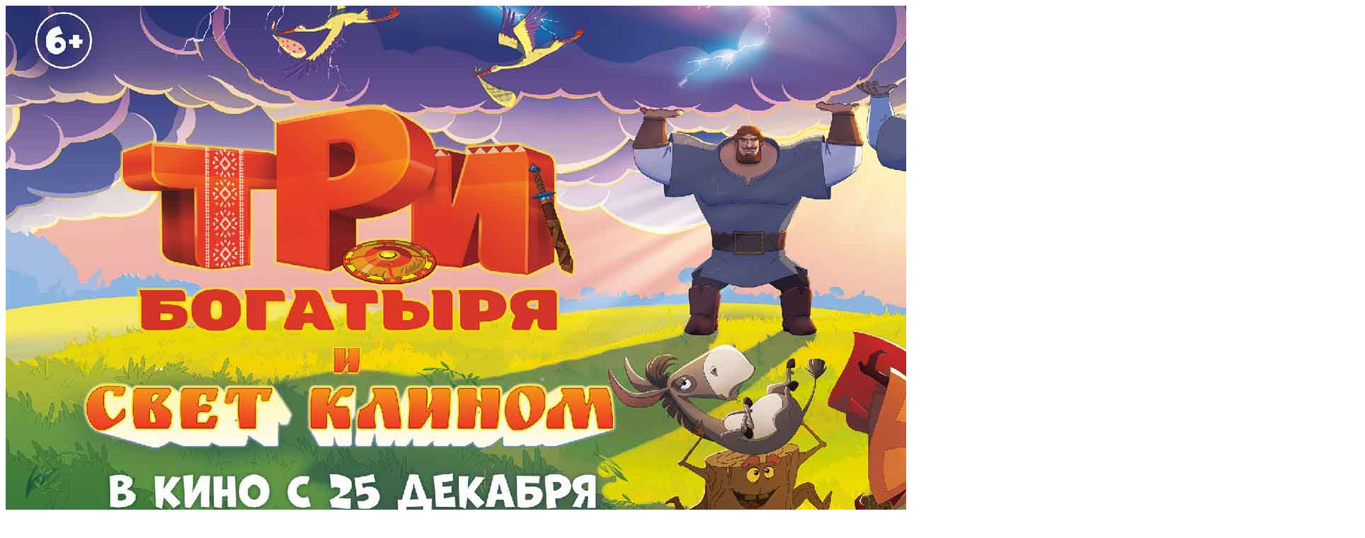

--- FILE ---
content_type: text/html; charset=UTF-8
request_url: https://xn----7sbbabcjki9dzajc0l.xn--p1ai/%d0%b4%d0%b5%d0%bd%d1%8c-%d1%81%d0%b5%d0%bc%d1%8c%d0%b8-%d0%bb%d1%8e%d0%b1%d0%b2%d0%b8-%d0%b8-%d0%b2%d0%b5%d1%80%d0%bd%d0%be%d1%81%d1%82%d0%b8/
body_size: 17891
content:
<!DOCTYPE html>
<html lang="ru-RU" class="no-js no-svg">
<head>
<meta charset="UTF-8">
<meta name="viewport" content="width=device-width, initial-scale=1">
<link rel="profile" href="http://gmpg.org/xfn/11">
<title>День семьи, любви и верности - Кинотеатр &quot;Победа&quot;, город Балашов</title>
<meta name='robots' content='max-image-preview:large' />
<meta name="geo.placename" content="Балашов" /><meta name="geo.position" content="51.55641386646041;43.14178642849731" /><meta name="geo.region" content="RU" />
<!-- This site is optimized with the Yoast SEO Premium plugin v11.7 - https://yoast.com/wordpress/plugins/seo/ -->
<link rel="canonical" href="https://победа-балашов.рф/%d0%b4%d0%b5%d0%bd%d1%8c-%d1%81%d0%b5%d0%bc%d1%8c%d0%b8-%d0%bb%d1%8e%d0%b1%d0%b2%d0%b8-%d0%b8-%d0%b2%d0%b5%d1%80%d0%bd%d0%be%d1%81%d1%82%d0%b8/" />
<meta property="og:locale" content="ru_RU" />
<meta property="og:type" content="article" />
<meta property="og:title" content="День семьи, любви и верности - Кинотеатр &quot;Победа&quot;, город Балашов" />
<meta property="og:url" content="https://победа-балашов.рф/%d0%b4%d0%b5%d0%bd%d1%8c-%d1%81%d0%b5%d0%bc%d1%8c%d0%b8-%d0%bb%d1%8e%d0%b1%d0%b2%d0%b8-%d0%b8-%d0%b2%d0%b5%d1%80%d0%bd%d0%be%d1%81%d1%82%d0%b8/" />
<meta property="og:site_name" content="Кинотеатр &quot;Победа&quot;, город Балашов" />
<meta property="article:section" content="Мероприятия" />
<meta property="article:published_time" content="2018-07-09T21:00:00+04:00" />
<meta name="twitter:card" content="summary_large_image" />
<meta name="twitter:title" content="День семьи, любви и верности - Кинотеатр &quot;Победа&quot;, город Балашов" />
<script type='application/ld+json' class='yoast-schema-graph yoast-schema-graph--main'>{"@context":"https://schema.org","@graph":[{"@type":["Organization","Place","MovieTheater"],"@id":"https://\u043f\u043e\u0431\u0435\u0434\u0430-\u0431\u0430\u043b\u0430\u0448\u043e\u0432.\u0440\u0444/#organization","name":"\u041a\u0438\u043d\u043e\u0442\u0435\u0430\u0442\u0440 \"\u041f\u043e\u0431\u0435\u0434\u0430\"","url":"https://\u043f\u043e\u0431\u0435\u0434\u0430-\u0431\u0430\u043b\u0430\u0448\u043e\u0432.\u0440\u0444/","sameAs":[],"logo":{"@type":"ImageObject","@id":"https://\u043f\u043e\u0431\u0435\u0434\u0430-\u0431\u0430\u043b\u0430\u0448\u043e\u0432.\u0440\u0444/#logo","url":"https://\u043f\u043e\u0431\u0435\u0434\u0430-\u0431\u0430\u043b\u0430\u0448\u043e\u0432.\u0440\u0444/wp-content/uploads/2019/07/LOGO2015_mini.jpg","width":800,"height":200,"caption":"\u041a\u0438\u043d\u043e\u0442\u0435\u0430\u0442\u0440 \"\u041f\u043e\u0431\u0435\u0434\u0430\""},"image":{"@id":"https://\u043f\u043e\u0431\u0435\u0434\u0430-\u0431\u0430\u043b\u0430\u0448\u043e\u0432.\u0440\u0444/#logo"},"location":{"@id":"https://\u043f\u043e\u0431\u0435\u0434\u0430-\u0431\u0430\u043b\u0430\u0448\u043e\u0432.\u0440\u0444/%d0%b4%d0%b5%d0%bd%d1%8c-%d1%81%d0%b5%d0%bc%d1%8c%d0%b8-%d0%bb%d1%8e%d0%b1%d0%b2%d0%b8-%d0%b8-%d0%b2%d0%b5%d1%80%d0%bd%d0%be%d1%81%d1%82%d0%b8/#local-place"},"address":{"@id":"https://\u043f\u043e\u0431\u0435\u0434\u0430-\u0431\u0430\u043b\u0430\u0448\u043e\u0432.\u0440\u0444/%d0%b4%d0%b5%d0%bd%d1%8c-%d1%81%d0%b5%d0%bc%d1%8c%d0%b8-%d0%bb%d1%8e%d0%b1%d0%b2%d0%b8-%d0%b8-%d0%b2%d0%b5%d1%80%d0%bd%d0%be%d1%81%d1%82%d0%b8/#local-place-address"},"email":"kt-pobeda@mail.ru","telephone":"+7454542443","faxNumber":"+7454542371","taxID":"6440012150","priceRange":"$","currenciesAccepted":"\u0420\u0443\u0431.","paymentAccepted":"\u041d\u0430\u043b\u0438\u0447\u043d\u044b\u043c\u0438"},{"@type":"WebSite","@id":"https://\u043f\u043e\u0431\u0435\u0434\u0430-\u0431\u0430\u043b\u0430\u0448\u043e\u0432.\u0440\u0444/#website","url":"https://\u043f\u043e\u0431\u0435\u0434\u0430-\u0431\u0430\u043b\u0430\u0448\u043e\u0432.\u0440\u0444/","name":"\u041a\u0438\u043d\u043e\u0442\u0435\u0430\u0442\u0440 &quot;\u041f\u043e\u0431\u0435\u0434\u0430&quot;, \u0433\u043e\u0440\u043e\u0434 \u0411\u0430\u043b\u0430\u0448\u043e\u0432","publisher":{"@id":"https://\u043f\u043e\u0431\u0435\u0434\u0430-\u0431\u0430\u043b\u0430\u0448\u043e\u0432.\u0440\u0444/#organization"},"potentialAction":{"@type":"SearchAction","target":"https://\u043f\u043e\u0431\u0435\u0434\u0430-\u0431\u0430\u043b\u0430\u0448\u043e\u0432.\u0440\u0444/?s={search_term_string}","query-input":"required name=search_term_string"}},{"@type":"WebPage","@id":"https://\u043f\u043e\u0431\u0435\u0434\u0430-\u0431\u0430\u043b\u0430\u0448\u043e\u0432.\u0440\u0444/%d0%b4%d0%b5%d0%bd%d1%8c-%d1%81%d0%b5%d0%bc%d1%8c%d0%b8-%d0%bb%d1%8e%d0%b1%d0%b2%d0%b8-%d0%b8-%d0%b2%d0%b5%d1%80%d0%bd%d0%be%d1%81%d1%82%d0%b8/#webpage","url":"https://\u043f\u043e\u0431\u0435\u0434\u0430-\u0431\u0430\u043b\u0430\u0448\u043e\u0432.\u0440\u0444/%d0%b4%d0%b5%d0%bd%d1%8c-%d1%81%d0%b5%d0%bc%d1%8c%d0%b8-%d0%bb%d1%8e%d0%b1%d0%b2%d0%b8-%d0%b8-%d0%b2%d0%b5%d1%80%d0%bd%d0%be%d1%81%d1%82%d0%b8/","inLanguage":"ru-RU","name":"\u0414\u0435\u043d\u044c \u0441\u0435\u043c\u044c\u0438, \u043b\u044e\u0431\u0432\u0438 \u0438 \u0432\u0435\u0440\u043d\u043e\u0441\u0442\u0438 - \u041a\u0438\u043d\u043e\u0442\u0435\u0430\u0442\u0440 &quot;\u041f\u043e\u0431\u0435\u0434\u0430&quot;, \u0433\u043e\u0440\u043e\u0434 \u0411\u0430\u043b\u0430\u0448\u043e\u0432","isPartOf":{"@id":"https://\u043f\u043e\u0431\u0435\u0434\u0430-\u0431\u0430\u043b\u0430\u0448\u043e\u0432.\u0440\u0444/#website"},"datePublished":"2018-07-09T21:00:00+04:00","dateModified":"2018-07-09T21:00:00+04:00"},{"@type":"Article","@id":"https://\u043f\u043e\u0431\u0435\u0434\u0430-\u0431\u0430\u043b\u0430\u0448\u043e\u0432.\u0440\u0444/%d0%b4%d0%b5%d0%bd%d1%8c-%d1%81%d0%b5%d0%bc%d1%8c%d0%b8-%d0%bb%d1%8e%d0%b1%d0%b2%d0%b8-%d0%b8-%d0%b2%d0%b5%d1%80%d0%bd%d0%be%d1%81%d1%82%d0%b8/#article","isPartOf":{"@id":"https://\u043f\u043e\u0431\u0435\u0434\u0430-\u0431\u0430\u043b\u0430\u0448\u043e\u0432.\u0440\u0444/%d0%b4%d0%b5%d0%bd%d1%8c-%d1%81%d0%b5%d0%bc%d1%8c%d0%b8-%d0%bb%d1%8e%d0%b1%d0%b2%d0%b8-%d0%b8-%d0%b2%d0%b5%d1%80%d0%bd%d0%be%d1%81%d1%82%d0%b8/#webpage"},"author":{"@id":"https://\u043f\u043e\u0431\u0435\u0434\u0430-\u0431\u0430\u043b\u0430\u0448\u043e\u0432.\u0440\u0444/#/schema/person/8d98d38bf499dc52a8f6a2d2f25ee7a8"},"headline":"\u0414\u0435\u043d\u044c \u0441\u0435\u043c\u044c\u0438, \u043b\u044e\u0431\u0432\u0438 \u0438 \u0432\u0435\u0440\u043d\u043e\u0441\u0442\u0438","datePublished":"2018-07-09T21:00:00+04:00","dateModified":"2018-07-09T21:00:00+04:00","commentCount":0,"mainEntityOfPage":{"@id":"https://\u043f\u043e\u0431\u0435\u0434\u0430-\u0431\u0430\u043b\u0430\u0448\u043e\u0432.\u0440\u0444/%d0%b4%d0%b5%d0%bd%d1%8c-%d1%81%d0%b5%d0%bc%d1%8c%d0%b8-%d0%bb%d1%8e%d0%b1%d0%b2%d0%b8-%d0%b8-%d0%b2%d0%b5%d1%80%d0%bd%d0%be%d1%81%d1%82%d0%b8/#webpage"},"publisher":{"@id":"https://\u043f\u043e\u0431\u0435\u0434\u0430-\u0431\u0430\u043b\u0430\u0448\u043e\u0432.\u0440\u0444/#organization"},"articleSection":"\u041c\u0435\u0440\u043e\u043f\u0440\u0438\u044f\u0442\u0438\u044f"},{"@type":["Person"],"@id":"https://\u043f\u043e\u0431\u0435\u0434\u0430-\u0431\u0430\u043b\u0430\u0448\u043e\u0432.\u0440\u0444/#/schema/person/8d98d38bf499dc52a8f6a2d2f25ee7a8","name":"\u0410\u0434\u043c\u0438\u043d\u0438\u0441\u0442\u0440\u0430\u0442\u043e\u0440","image":{"@type":"ImageObject","@id":"https://\u043f\u043e\u0431\u0435\u0434\u0430-\u0431\u0430\u043b\u0430\u0448\u043e\u0432.\u0440\u0444/#authorlogo","url":"https://secure.gravatar.com/avatar/fabf2cb68ade261e19c8d060edc3e2a7?s=96&d=mm&r=g","caption":"\u0410\u0434\u043c\u0438\u043d\u0438\u0441\u0442\u0440\u0430\u0442\u043e\u0440"},"sameAs":[]},{"@type":"Place","@id":"https://\u043f\u043e\u0431\u0435\u0434\u0430-\u0431\u0430\u043b\u0430\u0448\u043e\u0432.\u0440\u0444/%d0%b4%d0%b5%d0%bd%d1%8c-%d1%81%d0%b5%d0%bc%d1%8c%d0%b8-%d0%bb%d1%8e%d0%b1%d0%b2%d0%b8-%d0%b8-%d0%b2%d0%b5%d1%80%d0%bd%d0%be%d1%81%d1%82%d0%b8/#local-place","address":{"@type":"PostalAddress","@id":"https://\u043f\u043e\u0431\u0435\u0434\u0430-\u0431\u0430\u043b\u0430\u0448\u043e\u0432.\u0440\u0444/%d0%b4%d0%b5%d0%bd%d1%8c-%d1%81%d0%b5%d0%bc%d1%8c%d0%b8-%d0%bb%d1%8e%d0%b1%d0%b2%d0%b8-%d0%b8-%d0%b2%d0%b5%d1%80%d0%bd%d0%be%d1%81%d1%82%d0%b8/#local-place-address","streetAddress":"\u0443\u043b\u0438\u0446\u0430 \u041b\u0435\u043d\u0438\u043d\u0430, \u0434\u043e\u043c 5","addressLocality":"\u0411\u0430\u043b\u0430\u0448\u043e\u0432","postalCode":"412309","addressRegion":"\u0421\u0430\u0440\u0430\u0442\u043e\u0432\u0441\u043a\u0430\u044f \u043e\u0431\u043b\u0430\u0441\u0442\u044c","addressCountry":"RU"},"geo":{"@type":"GeoCoordinates","latitude":"51.55641386646041","longitude":"43.14178642849731"},"openingHoursSpecification":[{"@type":"OpeningHoursSpecification","dayOfWeek":["Monday","Tuesday","Wednesday","Thursday","Friday","Saturday","Sunday"],"opens":"08:00","closes":"00:00"}],"telephone":"+7454542443","faxNumber":"+7454542371"}]}</script>
<!-- / Yoast SEO Premium plugin. -->

<link rel='dns-prefetch' href='//победа-балашов.рф' />
<link rel='dns-prefetch' href='//fonts.googleapis.com' />
<link rel="alternate" type="application/rss+xml" title="Кинотеатр &quot;Победа&quot;, город Балашов &raquo; Лента" href="https://победа-балашов.рф/feed/" />
<link rel="alternate" type="application/rss+xml" title="Кинотеатр &quot;Победа&quot;, город Балашов &raquo; Лента комментариев" href="https://победа-балашов.рф/comments/feed/" />
<link rel="alternate" type="application/rss+xml" title="Кинотеатр &quot;Победа&quot;, город Балашов &raquo; Лента комментариев к &laquo;День семьи, любви и верности&raquo;" href="https://победа-балашов.рф/%d0%b4%d0%b5%d0%bd%d1%8c-%d1%81%d0%b5%d0%bc%d1%8c%d0%b8-%d0%bb%d1%8e%d0%b1%d0%b2%d0%b8-%d0%b8-%d0%b2%d0%b5%d1%80%d0%bd%d0%be%d1%81%d1%82%d0%b8/feed/" />
<script type="text/javascript">
/* <![CDATA[ */
window._wpemojiSettings = {"baseUrl":"https:\/\/s.w.org\/images\/core\/emoji\/14.0.0\/72x72\/","ext":".png","svgUrl":"https:\/\/s.w.org\/images\/core\/emoji\/14.0.0\/svg\/","svgExt":".svg","source":{"concatemoji":"https:\/\/\u043f\u043e\u0431\u0435\u0434\u0430-\u0431\u0430\u043b\u0430\u0448\u043e\u0432.\u0440\u0444\/wp-includes\/js\/wp-emoji-release.min.js?ver=6.4.7"}};
/*! This file is auto-generated */
!function(i,n){var o,s,e;function c(e){try{var t={supportTests:e,timestamp:(new Date).valueOf()};sessionStorage.setItem(o,JSON.stringify(t))}catch(e){}}function p(e,t,n){e.clearRect(0,0,e.canvas.width,e.canvas.height),e.fillText(t,0,0);var t=new Uint32Array(e.getImageData(0,0,e.canvas.width,e.canvas.height).data),r=(e.clearRect(0,0,e.canvas.width,e.canvas.height),e.fillText(n,0,0),new Uint32Array(e.getImageData(0,0,e.canvas.width,e.canvas.height).data));return t.every(function(e,t){return e===r[t]})}function u(e,t,n){switch(t){case"flag":return n(e,"\ud83c\udff3\ufe0f\u200d\u26a7\ufe0f","\ud83c\udff3\ufe0f\u200b\u26a7\ufe0f")?!1:!n(e,"\ud83c\uddfa\ud83c\uddf3","\ud83c\uddfa\u200b\ud83c\uddf3")&&!n(e,"\ud83c\udff4\udb40\udc67\udb40\udc62\udb40\udc65\udb40\udc6e\udb40\udc67\udb40\udc7f","\ud83c\udff4\u200b\udb40\udc67\u200b\udb40\udc62\u200b\udb40\udc65\u200b\udb40\udc6e\u200b\udb40\udc67\u200b\udb40\udc7f");case"emoji":return!n(e,"\ud83e\udef1\ud83c\udffb\u200d\ud83e\udef2\ud83c\udfff","\ud83e\udef1\ud83c\udffb\u200b\ud83e\udef2\ud83c\udfff")}return!1}function f(e,t,n){var r="undefined"!=typeof WorkerGlobalScope&&self instanceof WorkerGlobalScope?new OffscreenCanvas(300,150):i.createElement("canvas"),a=r.getContext("2d",{willReadFrequently:!0}),o=(a.textBaseline="top",a.font="600 32px Arial",{});return e.forEach(function(e){o[e]=t(a,e,n)}),o}function t(e){var t=i.createElement("script");t.src=e,t.defer=!0,i.head.appendChild(t)}"undefined"!=typeof Promise&&(o="wpEmojiSettingsSupports",s=["flag","emoji"],n.supports={everything:!0,everythingExceptFlag:!0},e=new Promise(function(e){i.addEventListener("DOMContentLoaded",e,{once:!0})}),new Promise(function(t){var n=function(){try{var e=JSON.parse(sessionStorage.getItem(o));if("object"==typeof e&&"number"==typeof e.timestamp&&(new Date).valueOf()<e.timestamp+604800&&"object"==typeof e.supportTests)return e.supportTests}catch(e){}return null}();if(!n){if("undefined"!=typeof Worker&&"undefined"!=typeof OffscreenCanvas&&"undefined"!=typeof URL&&URL.createObjectURL&&"undefined"!=typeof Blob)try{var e="postMessage("+f.toString()+"("+[JSON.stringify(s),u.toString(),p.toString()].join(",")+"));",r=new Blob([e],{type:"text/javascript"}),a=new Worker(URL.createObjectURL(r),{name:"wpTestEmojiSupports"});return void(a.onmessage=function(e){c(n=e.data),a.terminate(),t(n)})}catch(e){}c(n=f(s,u,p))}t(n)}).then(function(e){for(var t in e)n.supports[t]=e[t],n.supports.everything=n.supports.everything&&n.supports[t],"flag"!==t&&(n.supports.everythingExceptFlag=n.supports.everythingExceptFlag&&n.supports[t]);n.supports.everythingExceptFlag=n.supports.everythingExceptFlag&&!n.supports.flag,n.DOMReady=!1,n.readyCallback=function(){n.DOMReady=!0}}).then(function(){return e}).then(function(){var e;n.supports.everything||(n.readyCallback(),(e=n.source||{}).concatemoji?t(e.concatemoji):e.wpemoji&&e.twemoji&&(t(e.twemoji),t(e.wpemoji)))}))}((window,document),window._wpemojiSettings);
/* ]]> */
</script>
<style id='wp-emoji-styles-inline-css' type='text/css'>

	img.wp-smiley, img.emoji {
		display: inline !important;
		border: none !important;
		box-shadow: none !important;
		height: 1em !important;
		width: 1em !important;
		margin: 0 0.07em !important;
		vertical-align: -0.1em !important;
		background: none !important;
		padding: 0 !important;
	}
</style>
<link rel='stylesheet' id='wp-block-library-css' href='https://победа-балашов.рф/wp-includes/css/dist/block-library/style.min.css?ver=6.4.7' type='text/css' media='all' />
<style id='classic-theme-styles-inline-css' type='text/css'>
/*! This file is auto-generated */
.wp-block-button__link{color:#fff;background-color:#32373c;border-radius:9999px;box-shadow:none;text-decoration:none;padding:calc(.667em + 2px) calc(1.333em + 2px);font-size:1.125em}.wp-block-file__button{background:#32373c;color:#fff;text-decoration:none}
</style>
<style id='global-styles-inline-css' type='text/css'>
body{--wp--preset--color--black: #000000;--wp--preset--color--cyan-bluish-gray: #abb8c3;--wp--preset--color--white: #ffffff;--wp--preset--color--pale-pink: #f78da7;--wp--preset--color--vivid-red: #cf2e2e;--wp--preset--color--luminous-vivid-orange: #ff6900;--wp--preset--color--luminous-vivid-amber: #fcb900;--wp--preset--color--light-green-cyan: #7bdcb5;--wp--preset--color--vivid-green-cyan: #00d084;--wp--preset--color--pale-cyan-blue: #8ed1fc;--wp--preset--color--vivid-cyan-blue: #0693e3;--wp--preset--color--vivid-purple: #9b51e0;--wp--preset--gradient--vivid-cyan-blue-to-vivid-purple: linear-gradient(135deg,rgba(6,147,227,1) 0%,rgb(155,81,224) 100%);--wp--preset--gradient--light-green-cyan-to-vivid-green-cyan: linear-gradient(135deg,rgb(122,220,180) 0%,rgb(0,208,130) 100%);--wp--preset--gradient--luminous-vivid-amber-to-luminous-vivid-orange: linear-gradient(135deg,rgba(252,185,0,1) 0%,rgba(255,105,0,1) 100%);--wp--preset--gradient--luminous-vivid-orange-to-vivid-red: linear-gradient(135deg,rgba(255,105,0,1) 0%,rgb(207,46,46) 100%);--wp--preset--gradient--very-light-gray-to-cyan-bluish-gray: linear-gradient(135deg,rgb(238,238,238) 0%,rgb(169,184,195) 100%);--wp--preset--gradient--cool-to-warm-spectrum: linear-gradient(135deg,rgb(74,234,220) 0%,rgb(151,120,209) 20%,rgb(207,42,186) 40%,rgb(238,44,130) 60%,rgb(251,105,98) 80%,rgb(254,248,76) 100%);--wp--preset--gradient--blush-light-purple: linear-gradient(135deg,rgb(255,206,236) 0%,rgb(152,150,240) 100%);--wp--preset--gradient--blush-bordeaux: linear-gradient(135deg,rgb(254,205,165) 0%,rgb(254,45,45) 50%,rgb(107,0,62) 100%);--wp--preset--gradient--luminous-dusk: linear-gradient(135deg,rgb(255,203,112) 0%,rgb(199,81,192) 50%,rgb(65,88,208) 100%);--wp--preset--gradient--pale-ocean: linear-gradient(135deg,rgb(255,245,203) 0%,rgb(182,227,212) 50%,rgb(51,167,181) 100%);--wp--preset--gradient--electric-grass: linear-gradient(135deg,rgb(202,248,128) 0%,rgb(113,206,126) 100%);--wp--preset--gradient--midnight: linear-gradient(135deg,rgb(2,3,129) 0%,rgb(40,116,252) 100%);--wp--preset--font-size--small: 13px;--wp--preset--font-size--medium: 20px;--wp--preset--font-size--large: 36px;--wp--preset--font-size--x-large: 42px;--wp--preset--spacing--20: 0.44rem;--wp--preset--spacing--30: 0.67rem;--wp--preset--spacing--40: 1rem;--wp--preset--spacing--50: 1.5rem;--wp--preset--spacing--60: 2.25rem;--wp--preset--spacing--70: 3.38rem;--wp--preset--spacing--80: 5.06rem;--wp--preset--shadow--natural: 6px 6px 9px rgba(0, 0, 0, 0.2);--wp--preset--shadow--deep: 12px 12px 50px rgba(0, 0, 0, 0.4);--wp--preset--shadow--sharp: 6px 6px 0px rgba(0, 0, 0, 0.2);--wp--preset--shadow--outlined: 6px 6px 0px -3px rgba(255, 255, 255, 1), 6px 6px rgba(0, 0, 0, 1);--wp--preset--shadow--crisp: 6px 6px 0px rgba(0, 0, 0, 1);}:where(.is-layout-flex){gap: 0.5em;}:where(.is-layout-grid){gap: 0.5em;}body .is-layout-flow > .alignleft{float: left;margin-inline-start: 0;margin-inline-end: 2em;}body .is-layout-flow > .alignright{float: right;margin-inline-start: 2em;margin-inline-end: 0;}body .is-layout-flow > .aligncenter{margin-left: auto !important;margin-right: auto !important;}body .is-layout-constrained > .alignleft{float: left;margin-inline-start: 0;margin-inline-end: 2em;}body .is-layout-constrained > .alignright{float: right;margin-inline-start: 2em;margin-inline-end: 0;}body .is-layout-constrained > .aligncenter{margin-left: auto !important;margin-right: auto !important;}body .is-layout-constrained > :where(:not(.alignleft):not(.alignright):not(.alignfull)){max-width: var(--wp--style--global--content-size);margin-left: auto !important;margin-right: auto !important;}body .is-layout-constrained > .alignwide{max-width: var(--wp--style--global--wide-size);}body .is-layout-flex{display: flex;}body .is-layout-flex{flex-wrap: wrap;align-items: center;}body .is-layout-flex > *{margin: 0;}body .is-layout-grid{display: grid;}body .is-layout-grid > *{margin: 0;}:where(.wp-block-columns.is-layout-flex){gap: 2em;}:where(.wp-block-columns.is-layout-grid){gap: 2em;}:where(.wp-block-post-template.is-layout-flex){gap: 1.25em;}:where(.wp-block-post-template.is-layout-grid){gap: 1.25em;}.has-black-color{color: var(--wp--preset--color--black) !important;}.has-cyan-bluish-gray-color{color: var(--wp--preset--color--cyan-bluish-gray) !important;}.has-white-color{color: var(--wp--preset--color--white) !important;}.has-pale-pink-color{color: var(--wp--preset--color--pale-pink) !important;}.has-vivid-red-color{color: var(--wp--preset--color--vivid-red) !important;}.has-luminous-vivid-orange-color{color: var(--wp--preset--color--luminous-vivid-orange) !important;}.has-luminous-vivid-amber-color{color: var(--wp--preset--color--luminous-vivid-amber) !important;}.has-light-green-cyan-color{color: var(--wp--preset--color--light-green-cyan) !important;}.has-vivid-green-cyan-color{color: var(--wp--preset--color--vivid-green-cyan) !important;}.has-pale-cyan-blue-color{color: var(--wp--preset--color--pale-cyan-blue) !important;}.has-vivid-cyan-blue-color{color: var(--wp--preset--color--vivid-cyan-blue) !important;}.has-vivid-purple-color{color: var(--wp--preset--color--vivid-purple) !important;}.has-black-background-color{background-color: var(--wp--preset--color--black) !important;}.has-cyan-bluish-gray-background-color{background-color: var(--wp--preset--color--cyan-bluish-gray) !important;}.has-white-background-color{background-color: var(--wp--preset--color--white) !important;}.has-pale-pink-background-color{background-color: var(--wp--preset--color--pale-pink) !important;}.has-vivid-red-background-color{background-color: var(--wp--preset--color--vivid-red) !important;}.has-luminous-vivid-orange-background-color{background-color: var(--wp--preset--color--luminous-vivid-orange) !important;}.has-luminous-vivid-amber-background-color{background-color: var(--wp--preset--color--luminous-vivid-amber) !important;}.has-light-green-cyan-background-color{background-color: var(--wp--preset--color--light-green-cyan) !important;}.has-vivid-green-cyan-background-color{background-color: var(--wp--preset--color--vivid-green-cyan) !important;}.has-pale-cyan-blue-background-color{background-color: var(--wp--preset--color--pale-cyan-blue) !important;}.has-vivid-cyan-blue-background-color{background-color: var(--wp--preset--color--vivid-cyan-blue) !important;}.has-vivid-purple-background-color{background-color: var(--wp--preset--color--vivid-purple) !important;}.has-black-border-color{border-color: var(--wp--preset--color--black) !important;}.has-cyan-bluish-gray-border-color{border-color: var(--wp--preset--color--cyan-bluish-gray) !important;}.has-white-border-color{border-color: var(--wp--preset--color--white) !important;}.has-pale-pink-border-color{border-color: var(--wp--preset--color--pale-pink) !important;}.has-vivid-red-border-color{border-color: var(--wp--preset--color--vivid-red) !important;}.has-luminous-vivid-orange-border-color{border-color: var(--wp--preset--color--luminous-vivid-orange) !important;}.has-luminous-vivid-amber-border-color{border-color: var(--wp--preset--color--luminous-vivid-amber) !important;}.has-light-green-cyan-border-color{border-color: var(--wp--preset--color--light-green-cyan) !important;}.has-vivid-green-cyan-border-color{border-color: var(--wp--preset--color--vivid-green-cyan) !important;}.has-pale-cyan-blue-border-color{border-color: var(--wp--preset--color--pale-cyan-blue) !important;}.has-vivid-cyan-blue-border-color{border-color: var(--wp--preset--color--vivid-cyan-blue) !important;}.has-vivid-purple-border-color{border-color: var(--wp--preset--color--vivid-purple) !important;}.has-vivid-cyan-blue-to-vivid-purple-gradient-background{background: var(--wp--preset--gradient--vivid-cyan-blue-to-vivid-purple) !important;}.has-light-green-cyan-to-vivid-green-cyan-gradient-background{background: var(--wp--preset--gradient--light-green-cyan-to-vivid-green-cyan) !important;}.has-luminous-vivid-amber-to-luminous-vivid-orange-gradient-background{background: var(--wp--preset--gradient--luminous-vivid-amber-to-luminous-vivid-orange) !important;}.has-luminous-vivid-orange-to-vivid-red-gradient-background{background: var(--wp--preset--gradient--luminous-vivid-orange-to-vivid-red) !important;}.has-very-light-gray-to-cyan-bluish-gray-gradient-background{background: var(--wp--preset--gradient--very-light-gray-to-cyan-bluish-gray) !important;}.has-cool-to-warm-spectrum-gradient-background{background: var(--wp--preset--gradient--cool-to-warm-spectrum) !important;}.has-blush-light-purple-gradient-background{background: var(--wp--preset--gradient--blush-light-purple) !important;}.has-blush-bordeaux-gradient-background{background: var(--wp--preset--gradient--blush-bordeaux) !important;}.has-luminous-dusk-gradient-background{background: var(--wp--preset--gradient--luminous-dusk) !important;}.has-pale-ocean-gradient-background{background: var(--wp--preset--gradient--pale-ocean) !important;}.has-electric-grass-gradient-background{background: var(--wp--preset--gradient--electric-grass) !important;}.has-midnight-gradient-background{background: var(--wp--preset--gradient--midnight) !important;}.has-small-font-size{font-size: var(--wp--preset--font-size--small) !important;}.has-medium-font-size{font-size: var(--wp--preset--font-size--medium) !important;}.has-large-font-size{font-size: var(--wp--preset--font-size--large) !important;}.has-x-large-font-size{font-size: var(--wp--preset--font-size--x-large) !important;}
.wp-block-navigation a:where(:not(.wp-element-button)){color: inherit;}
:where(.wp-block-post-template.is-layout-flex){gap: 1.25em;}:where(.wp-block-post-template.is-layout-grid){gap: 1.25em;}
:where(.wp-block-columns.is-layout-flex){gap: 2em;}:where(.wp-block-columns.is-layout-grid){gap: 2em;}
.wp-block-pullquote{font-size: 1.5em;line-height: 1.6;}
</style>
<link rel='stylesheet' id='parent-style-css' href='https://победа-балашов.рф/wp-content/themes/cactus/style.css?ver=6.4.7' type='text/css' media='all' />
<link rel='stylesheet' id='child-style-css' href='https://победа-балашов.рф/wp-content/themes/my-cactus/style.css?ver=1.0' type='text/css' media='all' />
<link rel='stylesheet' id='cactus-google-fonts-css' href='//fonts.googleapis.com/css?family=Play%3Aregular%2C700%26subset%3Dlatin%2C&#038;ver=6.4.7' type='text/css' media='' />
<link rel='stylesheet' id='bootstrap-css' href='https://победа-балашов.рф/wp-content/themes/cactus/assets/plugins/bootstrap/css/bootstrap.css?ver=6.4.7' type='text/css' media='' />
<link rel='stylesheet' id='font-awesome-css' href='https://победа-балашов.рф/wp-content/themes/cactus/assets/plugins/font-awesome/css/font-awesome.min.css?ver=6.4.7' type='text/css' media='' />
<link rel='stylesheet' id='owl-carousel-css' href='https://победа-балашов.рф/wp-content/themes/cactus/assets/plugins/owl-carousel/css/owl.carousel.css?ver=6.4.7' type='text/css' media='' />
<link rel='stylesheet' id='prettyphoto-css' href='https://победа-балашов.рф/wp-content/themes/cactus/assets/plugins/prettyphoto/css/prettyPhoto.min.css?ver=6.4.7' type='text/css' media='' />
<link rel='stylesheet' id='cactus-style-css' href='https://победа-балашов.рф/wp-content/themes/my-cactus/style.css?ver=6.4.7' type='text/css' media='all' />
<style id='cactus-style-inline-css' type='text/css'>
.site-name,
		.site-tagline {
			display: none;
		}
h1,h2,h3,h4,h5,h6{font-family:Play;}html, div, span, applet, object, iframe, p, blockquote, pre, a, abbr, acronym, address, big, cite, code, del, dfn, em, font, ins, kbd, q, s, samp, small, strike, strong, sub, sup, tt, var, dl, dt, dd, ol, ul, li, fieldset, form, label, legend, table, caption, tbody, tfoot, thead, tr, th, td {font-family:Play;}html, body, div{font-size:14px;}h1{font-size:36px;}h2{font-size:30px;}h3{font-size:24px;}h4{font-size:20px;}h5{font-size:18px;}h6{font-size:16px;}.cactus-section .cactus-section-title{font-size:40px;}.cactus-section .cactus-section-desc{font-size:14px;}.cactus-section h4{font-size:20px;}.cactus-section, .cactus-section p, .cactus-section div{font-size:14px;}.cactus-section-service {
			  background-color:#ffffff;
			  background-image:url();
		  }
.cactus-section-works {
			  background-color:#ffffff;
			  background-image:url();
		  }
.cactus-section-promo {
			  background-color:#f5f5f5;
			  background-image:url();
		  }
.cactus-section-team {
			  background-color:#f5f5f5;
			  background-image:url();
		  }
.cactus-section-counter {
			  background-color:#ffffff;
			  background-image:url(https://победа-балашов.рф/wp-content/themes/cactus/assets/images/bg-counter.jpg);
		  }
.cactus-section-testimonial {
			  background-color:#f5f5f5;
			  background-image:url();
		  }
.cactus-section-clients {
			  background-color:#f5f5f5;
			  background-image:url();
		  }
.cactus-section-news {
			  background-color:#ffffff;
			  background-image:url();
		  }
.cactus-section-contact {
			  background-color:#ffffff;
			  background-image:url();
		  }
.cactus-section-shop {
			  background-color:#ffffff;
			  background-image:url();
		  }
a:hover,
				a:active {
					color: #bc2944;
				}
				
				header a:hover {
					color: #bc2944;
				}
				
				.site-nav  > div > ul > li.current > a {
					color: #bc2944;
				}
				
				.blog-list-wrap .entry-category a {
					color: #bc2944;
				}
				
				.entry-meta a:hover {
					color: #bc2944;
				}
				
				.form-control:focus,
				select:focus,
				input:focus,
				textarea:focus,
				input[type='text']:focus,
				input[type='password']:focus,
				input[type='datetime']:focus,
				input[type='datetime-local']:focus,
				input[type='date']:focus,
				input[type='month']:focus,
				input[type='time']:focus,
				input[type='week']:focus,
				input[type='number']:focus,
				input[type='email']:focus,
				input[type='url']:focus,
				input[type='search']:focus,
				input[type='tel']:focus,
				input[type='color']:focus,
				.uneditable-input:focus {
					border-color: #bc2944;
				}
				
				input[type='submit'] {
					background-color: #bc2944;
				}
				
				.entry-box.grid .img-box-caption .entry-category {
					position: absolute;
					top: -10px;
					left: 15px;
					padding: 0 5px;
					background-color: #bc2944;
				}
				
				.widget-title:before {
					color: #bc2944;
				}
				
				.btn-normal {
					background-color: #bc2944;
				}
				
				.woocommerce #respond input#submit.alt,
				.woocommerce a.button.alt,
				.woocommerce button.button.alt,
				.woocommerce input.button.alt {
					background-color: #bc2944;
				}
				
				.woocommerce #respond input#submit.alt:hover,
				.woocommerce a.button.alt:hover,
				.woocommerce button.button.alt:hover,
				.woocommerce input.button.alt:hover {
					background-color: #bc2944;
				}
				
				.woocommerce #respond input#submit.alt.disabled,
				.woocommerce #respond input#submit.alt.disabled:hover,
				.woocommerce #respond input#submit.alt:disabled,
				.woocommerce #respond input#submit.alt:disabled:hover,
				.woocommerce #respond input#submit.alt:disabled[disabled],
				.woocommerce #respond input#submit.alt:disabled[disabled]:hover,
				.woocommerce a.button.alt.disabled,
				.woocommerce a.button.alt.disabled:hover,
				.woocommerce a.button.alt:disabled,
				.woocommerce a.button.alt:disabled:hover,
				.woocommerce a.button.alt:disabled[disabled],
				.woocommerce a.button.alt:disabled[disabled]:hover,
				.woocommerce button.button.alt.disabled,
				.woocommerce button.button.alt.disabled:hover,
				.woocommerce button.button.alt:disabled,
				.woocommerce button.button.alt:disabled:hover,
				.woocommerce button.button.alt:disabled[disabled],
				.woocommerce button.button.alt:disabled[disabled]:hover,
				.woocommerce input.button.alt.disabled,
				.woocommerce input.button.alt.disabled:hover,
				.woocommerce input.button.alt:disabled,
				.woocommerce input.button.alt:disabled:hover,
				.woocommerce input.button.alt:disabled[disabled],
				.woocommerce input.button.alt:disabled[disabled]:hover {
					background-color: #bc2944;
				}
				
				.woocommerce nav.woocommerce-pagination ul li a:focus,
				.woocommerce nav.woocommerce-pagination ul li a:hover {
					color: #bc2944;
				}
				
				.cactus-header .cactus-main-nav > li > a:hover,
				.cactus-header .cactus-main-nav > li.active > a {
					color: #bc2944;
				}
				
				@media (min-width: 920px) {
					.frontpage .main-header:not(.fxd-header) .site-nav > div > ul > li > a:hover {
						color: #bc2944;
					}
				}
				
				.cactus-btn.primary,
				.cactus-btn.cactus-primary,
				.cactus-contact-form input[type='submit'],
				input[type='submit'].form-control {
					background-color: #bc2944;
				}
				
				.cactus-portfolio-filter li.active a {
					background-color: #bc2944;
				}
				
				.cactus-feature-caption h4,
				.cactus-gallery-item h4,
				.cactus-testimonial-name,
				.cactus-team-name,
				.cactus-section .entry-title a {
					color: #bc2944;
				}
				
				.cactus-pricing-item.cactus-featured .cactus-pricing-header {
					background-color: #bc2944;
				}
				
				.jetpack_subscription_widget input[type='submit'] {
					background-color: #bc2944;
				}
				.cactus-header .cactus-main-nav > li > a:hover, .cactus-header .cactus-main-nav > li.active > a {color:#bc2944;}
				.cactus-btn.primary, .cactus-btn.cactus-primary, .cactus-contact-form input[type='submit'], input[type='submit'].form-control {
   				 background-color: #bc2944;
					}
				
				
</style>
<link rel='stylesheet' id='bvi-font-css' href='https://победа-балашов.рф/wp-content/plugins/button-visually-impaired/assets/css/bvi-font.min.css?ver=1.0.8' type='text/css' media='all' />
<link rel='stylesheet' id='bvi-css' href='https://победа-балашов.рф/wp-content/plugins/button-visually-impaired/assets/css/bvi.min.css?ver=1.0.8' type='text/css' media='all' />
<style id='bvi-inline-css' type='text/css'>
a.bvi-link {background-color: #fff0 !important; color: #020202 !important;}
</style>
<!--[if if lt IE 9]>
<link rel='stylesheet' id='bvi-ie-9-css' href='https://победа-балашов.рф/wp-content/plugins/button-visually-impaired/assets/css/bootstrap-ie9.min.css?ver=1.0.8' type='text/css' media='all' />
<![endif]-->
<!--[if if lt IE 8]>
<link rel='stylesheet' id='bvi-ie-8-css' href='https://победа-балашов.рф/wp-content/plugins/button-visually-impaired/assets/css/bootstrap-ie8.min.css?ver=1.0.8' type='text/css' media='all' />
<![endif]-->
<script type="text/javascript" src="https://победа-балашов.рф/wp-includes/js/jquery/jquery.min.js?ver=3.7.1" id="jquery-core-js"></script>
<script type="text/javascript" src="https://победа-балашов.рф/wp-includes/js/jquery/jquery-migrate.min.js?ver=3.4.1" id="jquery-migrate-js"></script>
<link rel="https://api.w.org/" href="https://победа-балашов.рф/wp-json/" /><link rel="alternate" type="application/json" href="https://победа-балашов.рф/wp-json/wp/v2/posts/1000" /><link rel="EditURI" type="application/rsd+xml" title="RSD" href="https://победа-балашов.рф/xmlrpc.php?rsd" />
<meta name="generator" content="WordPress 6.4.7" />
<link rel='shortlink' href='https://победа-балашов.рф/?p=1000' />
<link rel="alternate" type="application/json+oembed" href="https://победа-балашов.рф/wp-json/oembed/1.0/embed?url=https%3A%2F%2F%D0%BF%D0%BE%D0%B1%D0%B5%D0%B4%D0%B0-%D0%B1%D0%B0%D0%BB%D0%B0%D1%88%D0%BE%D0%B2.%D1%80%D1%84%2F%25d0%25b4%25d0%25b5%25d0%25bd%25d1%258c-%25d1%2581%25d0%25b5%25d0%25bc%25d1%258c%25d0%25b8-%25d0%25bb%25d1%258e%25d0%25b1%25d0%25b2%25d0%25b8-%25d0%25b8-%25d0%25b2%25d0%25b5%25d1%2580%25d0%25bd%25d0%25be%25d1%2581%25d1%2582%25d0%25b8%2F" />
<link rel="alternate" type="text/xml+oembed" href="https://победа-балашов.рф/wp-json/oembed/1.0/embed?url=https%3A%2F%2F%D0%BF%D0%BE%D0%B1%D0%B5%D0%B4%D0%B0-%D0%B1%D0%B0%D0%BB%D0%B0%D1%88%D0%BE%D0%B2.%D1%80%D1%84%2F%25d0%25b4%25d0%25b5%25d0%25bd%25d1%258c-%25d1%2581%25d0%25b5%25d0%25bc%25d1%258c%25d0%25b8-%25d0%25bb%25d1%258e%25d0%25b1%25d0%25b2%25d0%25b8-%25d0%25b8-%25d0%25b2%25d0%25b5%25d1%2580%25d0%25bd%25d0%25be%25d1%2581%25d1%2582%25d0%25b8%2F&#038;format=xml" />
<link rel="icon" href="https://победа-балашов.рф/wp-content/uploads/2019/07/cropped-LOGO2015_mini-32x32.jpg" sizes="32x32" />
<link rel="icon" href="https://победа-балашов.рф/wp-content/uploads/2019/07/cropped-LOGO2015_mini-192x192.jpg" sizes="192x192" />
<link rel="apple-touch-icon" href="https://победа-балашов.рф/wp-content/uploads/2019/07/cropped-LOGO2015_mini-180x180.jpg" />
<meta name="msapplication-TileImage" content="https://победа-балашов.рф/wp-content/uploads/2019/07/cropped-LOGO2015_mini-270x270.jpg" />
<meta name="yandex-verification" content="dbe1f1059537a39d" />

<!-- Google tag (gtag.js) -->
<script async src="https://www.googletagmanager.com/gtag/js?id=G-8XRMQ7XNWX"></script>
<script>
  window.dataLayer = window.dataLayer || [];
  function gtag(){dataLayer.push(arguments);}
  gtag('js', new Date());

  gtag('config', 'G-8XRMQ7XNWX');
</script>

<!-- BEGIN ExactMetrics v5.3.8 Universal Analytics - https://exactmetrics.com/ -->
<script>
(function(i,s,o,g,r,a,m){i['GoogleAnalyticsObject']=r;i[r]=i[r]||function(){
	(i[r].q=i[r].q||[]).push(arguments)},i[r].l=1*new Date();a=s.createElement(o),
	m=s.getElementsByTagName(o)[0];a.async=1;a.src=g;m.parentNode.insertBefore(a,m)
})(window,document,'script','https://www.google-analytics.com/analytics.js','ga');
  ga('create', 'UA-144584029-1', 'auto');
  ga('send', 'pageview');
</script>
<!-- END ExactMetrics Universal Analytics -->
		<style type="text/css" id="wp-custom-css">
			.responsive-mygallery{display:flex;flex-wrap:wrap;width:100%;margin:0 auto;padding:0;box-sizing:border-box;gap:8px}.mygallery-item{flex:0 0 calc(30% - 6px);box-sizing:border-box}.mygallery-item-inner{position:relative;overflow:hidden;border-radius:4px}.mygallery-image{width:100%;height:100%;object-fit:cover;transition:transform .3s}.mygallery-image:hover{transform:scale(1.1)}@media (max-width:768px){.mygallery-item{flex:0 0 calc(50% - 6px)}}@media (max-width:480px){.mygallery-item{flex:0 0 100%}}		</style>
		<!-- Yandex.Metrika counter --> <script type="text/javascript" > (function(m,e,t,r,i,k,a){m[i]=m[i]||function(){(m[i].a=m[i].a||[]).push(arguments)}; m[i].l=1*new Date();k=e.createElement(t),a=e.getElementsByTagName(t)[0],k.async=1,k.src=r,a.parentNode.insertBefore(k,a)}) (window, document, "script", "https://mc.yandex.ru/metrika/tag.js", "ym"); ym(54648526, "init", {  id:54648526, clickmap:true, trackLinks:true, webvisor:true, accurateTrackBounce:true }); </script> <noscript><div><img src="https://mc.yandex.ru/watch/54648526" style="position:absolute; left:-9999px;" alt="" /></div></noscript> <!-- /Yandex.Metrika counter --></head>
<body class="post-template-default single single-post postid-1000 single-format-standard page blog light">
<!-- Rating@Mail.ru counter -->
<script type="text/javascript">
var _tmr = window._tmr || (window._tmr = []);
_tmr.push({id: "3133713", type: "pageView", start: (new Date()).getTime()});
(function (d, w, id) {
  if (d.getElementById(id)) return;
  var ts = d.createElement("script"); ts.type = "text/javascript"; ts.async = true; ts.id = id;
  ts.src = "https://top-fwz1.mail.ru/js/code.js";
  var f = function () {var s = d.getElementsByTagName("script")[0]; s.parentNode.insertBefore(ts, s);};
  if (w.opera == "[object Opera]") { d.addEventListener("DOMContentLoaded", f, false); } else { f(); }
})(document, window, "topmailru-code");
</script><noscript><div>
<img src="https://top-fwz1.mail.ru/counter?id=3133713;js=na" style="border:0;position:absolute;left:-9999px;" alt="Top.Mail.Ru" />
</div></noscript>
<!-- //Rating@Mail.ru counter -->

<!-- Top100 (Kraken) Counter -->
<script>
    (function (w, d, c) {
    (w[c] = w[c] || []).push(function() {
        var options = {
            project: 6742201,
        };
        try {
            w.top100Counter = new top100(options);
        } catch(e) { }
    });
    var n = d.getElementsByTagName("script")[0],
    s = d.createElement("script"),
    f = function () { n.parentNode.insertBefore(s, n); };
    s.type = "text/javascript";
    s.async = true;
    s.src =
    (d.location.protocol == "https:" ? "https:" : "http:") +
    "//st.top100.ru/top100/top100.js";

    if (w.opera == "[object Opera]") {
    d.addEventListener("DOMContentLoaded", f, false);
} else { f(); }
})(window, document, "_top100q");
</script>
<noscript>
  <img src="//counter.rambler.ru/top100.cnt?pid=6742201" alt="Топ-100" />
</noscript>
<!-- END Top100 (Kraken) Counter -->

<!--LiveInternet counter--><script type="text/javascript">
new Image().src = "//counter.yadro.ru/hit?r"+
escape(document.referrer)+((typeof(screen)=="undefined")?"":
";s"+screen.width+"*"+screen.height+"*"+(screen.colorDepth?
screen.colorDepth:screen.pixelDepth))+";u"+escape(document.URL)+
";h"+escape(document.title.substring(0,150))+
";"+Math.random();</script><!--/LiveInternet-->

  <div class="wrapper">
        <!--Header-->
        <img class="header-image" src="https://победа-балашов.рф/wp-content/uploads/2025/12/Сайт111.jpg" alt="" />        <header class="header-wrap">
<div class="cactus-header cactus-inline-header justify fullwidth">
	            <div class="cactus-top-bar">
           
                <div class="cactus-f-microwidgets topbar_left_selective">
                                 <span class="cactus-microwidget"><a href="https://победа-балашов.рф/купить-билет/" target="_self"><i class="fa fa-credit-card"></i>&nbsp;&nbsp;Купить билет</a></span>                </div>
                <div class="cactus-f-microwidgets ">
                <div class="cactus-microwidget cactus-microicons topbar_icons_selective">
                                                     </div>
                <div class="cactus-microwidget cactus-micronav cactus-micronav-list topbar_right_selective">
                                             </div>
                </div>
            </div>
                <div class="cactus-main-header">
             <div class="cactus-logo">
			  

            </div>
                
               

  <nav class="cactus-navigation cactus-wp-menu" role="navigation">
  <ul id="top-menu" class="hoverline-fromcenter cactus-main-nav cactus-nav-main"><li id="menu-item-4821" class="menu-item menu-item-type-custom menu-item-object-custom menu-item-home menu-item-has-children menu-item-4821"><a href="https://победа-балашов.рф"><span>Главная</span></a>
<ul class="sub-menu">
	<li id="menu-item-54" class="menu-item menu-item-type-taxonomy menu-item-object-category menu-item-54"><a href="https://победа-балашов.рф/%d0%bd%d0%be%d0%b2%d0%be%d1%81%d1%82%d0%b8/"><span>Новости</span></a></li>
	<li id="menu-item-53" class="menu-item menu-item-type-taxonomy menu-item-object-category current-post-ancestor current-menu-parent current-post-parent menu-item-53"><a href="https://победа-балашов.рф/%d0%bc%d0%b5%d1%80%d0%be%d0%bf%d1%80%d0%b8%d1%8f%d1%82%d0%b8%d1%8f/"><span>Мероприятия</span></a></li>
	<li id="menu-item-4822" class="menu-item menu-item-type-taxonomy menu-item-object-category menu-item-4822"><a href="https://победа-балашов.рф/%d0%b0%d0%bd%d0%be%d0%bd%d1%81%d1%8b/"><span>Анонсы</span></a></li>
</ul>
</li>
<li id="menu-item-3313" class="menu-item menu-item-type-post_type menu-item-object-page menu-item-3313"><a href="https://победа-балашов.рф/%d0%ba%d1%83%d0%bf%d0%b8%d1%82%d1%8c-%d0%b1%d0%b8%d0%bb%d0%b5%d1%82/"><span>Купить билет</span></a></li>
<li id="menu-item-55" class="menu-item menu-item-type-taxonomy menu-item-object-category menu-item-55"><a href="https://победа-балашов.рф/%d1%80%d0%b0%d1%81%d0%bf%d0%b8%d1%81%d0%b0%d0%bd%d0%b8%d0%b5/"><span>Расписание</span></a></li>
<li id="menu-item-1048" class="menu-item menu-item-type-post_type menu-item-object-page menu-item-1048"><a href="https://победа-балашов.рф/%d1%81%d0%bc%d0%be%d1%82%d1%80%d0%b8%d1%82%d0%b5-%d0%b2-%d0%bf%d0%be%d0%b1%d0%b5%d0%b4%d0%b5/"><span>Смотрите в «Победе»</span></a></li>
<li id="menu-item-4820" class="menu-item menu-item-type-post_type menu-item-object-page menu-item-4820"><a href="https://победа-балашов.рф/%d0%bf%d0%be%d0%b4%d0%b4%d0%b5%d1%80%d0%b6%d0%ba%d0%b0-%d1%81%d0%b5%d0%bc%d0%b5%d0%b9-%d0%b2%d0%be%d0%b5%d0%bd%d0%bd%d0%be%d1%81%d0%bb%d1%83%d0%b6%d0%b0%d1%89%d0%b8%d1%85/"><span>Поддержка семей участников СВО</span></a></li>
<li id="menu-item-1075" class="menu-item menu-item-type-post_type menu-item-object-page menu-item-1075"><a href="https://победа-балашов.рф/%d0%ba%d0%be%d0%bd%d1%82%d0%b0%d0%ba%d1%82%d1%8b/"><span>Контакты</span></a></li>
<li id="menu-item-2116" class="menu-item menu-item-type-custom menu-item-object-custom menu-item-has-children menu-item-2116"><a href="#"><span>Ещё</span></a>
<ul class="sub-menu">
	<li id="menu-item-1066" class="menu-item menu-item-type-post_type menu-item-object-page menu-item-1066"><a href="https://победа-балашов.рф/%d0%b1%d1%8e%d1%80%d0%be-%d0%bd%d0%b0%d1%85%d0%be%d0%b4%d0%be%d0%ba/"><span>Бюро находок</span></a></li>
	<li id="menu-item-2117" class="menu-item menu-item-type-post_type menu-item-object-page menu-item-2117"><a href="https://победа-балашов.рф/contactform/"><span>Форма обратной связи</span></a></li>
	<li id="menu-item-2133" class="menu-item menu-item-type-custom menu-item-object-custom menu-item-2133"><a href="https://forms.gle/ZBuzibGd3LW9nRGPA"><span>Опрос о качестве услуг</span></a></li>
	<li id="menu-item-1082" class="menu-item menu-item-type-post_type menu-item-object-page menu-item-1082"><a href="https://победа-балашов.рф/%d0%be-%d0%ba%d0%b8%d0%bd%d0%be%d1%82%d0%b5%d0%b0%d1%82%d1%80%d0%b5/"><span>О кинотеатре</span></a></li>
	<li id="menu-item-1155" class="menu-item menu-item-type-post_type menu-item-object-page menu-item-1155"><a href="https://победа-балашов.рф/%d0%b8%d1%81%d1%82%d0%be%d1%80%d0%b8%d1%87%d0%b5%d1%81%d0%ba%d0%b0%d1%8f-%d1%81%d0%bf%d1%80%d0%b0%d0%b2%d0%ba%d0%b0/"><span>Историческая справка</span></a></li>
	<li id="menu-item-1664" class="menu-item menu-item-type-post_type menu-item-object-page menu-item-1664"><a href="https://победа-балашов.рф/%d0%be%d0%b1-%d0%be%d1%80%d0%b3%d0%b0%d0%bd%d0%b8%d0%b7%d0%b0%d1%86%d0%b8%d0%b8/"><span>Об организации</span></a></li>
	<li id="menu-item-1090" class="menu-item menu-item-type-post_type menu-item-object-page menu-item-1090"><a href="https://победа-балашов.рф/%d1%81%d1%85%d0%b5%d0%bc%d0%b0-%d0%b7%d1%80%d0%b8%d1%82%d0%b5%d0%bb%d1%8c%d0%bd%d0%be%d0%b3%d0%be-%d0%b7%d0%b0%d0%bb%d0%b0/"><span>Схема зрительного зала</span></a></li>
	<li id="menu-item-3492" class="menu-item menu-item-type-post_type menu-item-object-page menu-item-3492"><a href="https://победа-балашов.рф/%d1%82%d0%b5%d1%85%d0%bd%d0%b8%d1%87%d0%b5%d1%81%d0%ba%d0%b8%d0%b5-%d1%85%d0%b0%d1%80%d0%b0%d0%ba%d1%82%d0%b5%d1%80%d0%b8%d1%81%d1%82%d0%b8%d0%ba%d0%b8-%d0%ba%d0%b8%d0%bd%d0%be%d0%b7%d0%b0%d0%bb%d0%b0/"><span>Технические характеристики кинозала кинотеатра «Победа»</span></a></li>
	<li id="menu-item-1153" class="menu-item menu-item-type-post_type menu-item-object-page menu-item-1153"><a href="https://победа-балашов.рф/%d0%b3%d1%80%d0%b0%d1%84%d0%b8%d0%ba-%d1%80%d0%b0%d0%b1%d0%be%d1%82%d1%8b/"><span>График работы</span></a></li>
	<li id="menu-item-1158" class="menu-item menu-item-type-post_type menu-item-object-page menu-item-1158"><a href="https://победа-балашов.рф/%d1%86%d0%b5%d0%bd%d0%be%d0%b2%d0%b0%d1%8f-%d0%bf%d0%be%d0%bb%d0%b8%d1%82%d0%b8%d0%ba%d0%b0/"><span>Ценовая политика</span></a></li>
	<li id="menu-item-1156" class="menu-item menu-item-type-post_type menu-item-object-page menu-item-1156"><a href="https://победа-балашов.рф/%d1%84%d0%be%d1%82%d0%be%d0%b0%d0%bb%d1%8c%d0%b1%d0%be%d0%bc/"><span>Фотоальбом</span></a></li>
	<li id="menu-item-1657" class="menu-item menu-item-type-post_type menu-item-object-page menu-item-1657"><a href="https://победа-балашов.рф/%d1%87%d0%b0%d1%81%d1%82%d0%be-%d0%b7%d0%b0%d0%b4%d0%b0%d0%b2%d0%b0%d0%b5%d0%bc%d1%8b%d0%b5-%d0%b2%d0%be%d0%bf%d1%80%d0%be%d1%81%d1%8b/"><span>Часто задаваемые вопросы</span></a></li>
	<li id="menu-item-1154" class="menu-item menu-item-type-post_type menu-item-object-page menu-item-1154"><a href="https://победа-балашов.рф/%d0%b4%d0%be%d1%81%d1%82%d0%b8%d0%b6%d0%b5%d0%bd%d0%b8%d1%8f/"><span>Наши достижения</span></a></li>
	<li id="menu-item-1157" class="menu-item menu-item-type-post_type menu-item-object-page menu-item-1157"><a href="https://победа-балашов.рф/%d0%b4%d0%be%d0%ba%d1%83%d0%bc%d0%b5%d0%bd%d1%82%d1%8b/"><span>Документы</span></a></li>
</ul>
</li>
</ul>    <div class="cactus-f-microwidgets"></div>
</nav>

            </div>
              <div class="cactus-mobile-main-header">
                <div class="cactus-logo">
                     

                </div>

                <div class="cactus-menu-toggle">
                    <div class="cactus-toggle-icon">
                        <span class="cactus-line"></span>
                    </div>
                </div>
            </div>
<div class="cactus-mobile-drawer-header" style="display: none;">
<ul id="top-menu" class="cactus-mobile-main-nav"><li class="menu-item menu-item-type-custom menu-item-object-custom menu-item-home menu-item-has-children menu-item-4821"><a href="https://победа-балашов.рф"><span>Главная</span></a>
<ul class="sub-menu">
	<li class="menu-item menu-item-type-taxonomy menu-item-object-category menu-item-54"><a href="https://победа-балашов.рф/%d0%bd%d0%be%d0%b2%d0%be%d1%81%d1%82%d0%b8/"><span>Новости</span></a></li>
	<li class="menu-item menu-item-type-taxonomy menu-item-object-category current-post-ancestor current-menu-parent current-post-parent menu-item-53"><a href="https://победа-балашов.рф/%d0%bc%d0%b5%d1%80%d0%be%d0%bf%d1%80%d0%b8%d1%8f%d1%82%d0%b8%d1%8f/"><span>Мероприятия</span></a></li>
	<li class="menu-item menu-item-type-taxonomy menu-item-object-category menu-item-4822"><a href="https://победа-балашов.рф/%d0%b0%d0%bd%d0%be%d0%bd%d1%81%d1%8b/"><span>Анонсы</span></a></li>
</ul>
</li>
<li class="menu-item menu-item-type-post_type menu-item-object-page menu-item-3313"><a href="https://победа-балашов.рф/%d0%ba%d1%83%d0%bf%d0%b8%d1%82%d1%8c-%d0%b1%d0%b8%d0%bb%d0%b5%d1%82/"><span>Купить билет</span></a></li>
<li class="menu-item menu-item-type-taxonomy menu-item-object-category menu-item-55"><a href="https://победа-балашов.рф/%d1%80%d0%b0%d1%81%d0%bf%d0%b8%d1%81%d0%b0%d0%bd%d0%b8%d0%b5/"><span>Расписание</span></a></li>
<li class="menu-item menu-item-type-post_type menu-item-object-page menu-item-1048"><a href="https://победа-балашов.рф/%d1%81%d0%bc%d0%be%d1%82%d1%80%d0%b8%d1%82%d0%b5-%d0%b2-%d0%bf%d0%be%d0%b1%d0%b5%d0%b4%d0%b5/"><span>Смотрите в «Победе»</span></a></li>
<li class="menu-item menu-item-type-post_type menu-item-object-page menu-item-4820"><a href="https://победа-балашов.рф/%d0%bf%d0%be%d0%b4%d0%b4%d0%b5%d1%80%d0%b6%d0%ba%d0%b0-%d1%81%d0%b5%d0%bc%d0%b5%d0%b9-%d0%b2%d0%be%d0%b5%d0%bd%d0%bd%d0%be%d1%81%d0%bb%d1%83%d0%b6%d0%b0%d1%89%d0%b8%d1%85/"><span>Поддержка семей участников СВО</span></a></li>
<li class="menu-item menu-item-type-post_type menu-item-object-page menu-item-1075"><a href="https://победа-балашов.рф/%d0%ba%d0%be%d0%bd%d1%82%d0%b0%d0%ba%d1%82%d1%8b/"><span>Контакты</span></a></li>
<li class="menu-item menu-item-type-custom menu-item-object-custom menu-item-has-children menu-item-2116"><a href="#"><span>Ещё</span></a>
<ul class="sub-menu">
	<li class="menu-item menu-item-type-post_type menu-item-object-page menu-item-1066"><a href="https://победа-балашов.рф/%d0%b1%d1%8e%d1%80%d0%be-%d0%bd%d0%b0%d1%85%d0%be%d0%b4%d0%be%d0%ba/"><span>Бюро находок</span></a></li>
	<li class="menu-item menu-item-type-post_type menu-item-object-page menu-item-2117"><a href="https://победа-балашов.рф/contactform/"><span>Форма обратной связи</span></a></li>
	<li class="menu-item menu-item-type-custom menu-item-object-custom menu-item-2133"><a href="https://forms.gle/ZBuzibGd3LW9nRGPA"><span>Опрос о качестве услуг</span></a></li>
	<li class="menu-item menu-item-type-post_type menu-item-object-page menu-item-1082"><a href="https://победа-балашов.рф/%d0%be-%d0%ba%d0%b8%d0%bd%d0%be%d1%82%d0%b5%d0%b0%d1%82%d1%80%d0%b5/"><span>О кинотеатре</span></a></li>
	<li class="menu-item menu-item-type-post_type menu-item-object-page menu-item-1155"><a href="https://победа-балашов.рф/%d0%b8%d1%81%d1%82%d0%be%d1%80%d0%b8%d1%87%d0%b5%d1%81%d0%ba%d0%b0%d1%8f-%d1%81%d0%bf%d1%80%d0%b0%d0%b2%d0%ba%d0%b0/"><span>Историческая справка</span></a></li>
	<li class="menu-item menu-item-type-post_type menu-item-object-page menu-item-1664"><a href="https://победа-балашов.рф/%d0%be%d0%b1-%d0%be%d1%80%d0%b3%d0%b0%d0%bd%d0%b8%d0%b7%d0%b0%d1%86%d0%b8%d0%b8/"><span>Об организации</span></a></li>
	<li class="menu-item menu-item-type-post_type menu-item-object-page menu-item-1090"><a href="https://победа-балашов.рф/%d1%81%d1%85%d0%b5%d0%bc%d0%b0-%d0%b7%d1%80%d0%b8%d1%82%d0%b5%d0%bb%d1%8c%d0%bd%d0%be%d0%b3%d0%be-%d0%b7%d0%b0%d0%bb%d0%b0/"><span>Схема зрительного зала</span></a></li>
	<li class="menu-item menu-item-type-post_type menu-item-object-page menu-item-3492"><a href="https://победа-балашов.рф/%d1%82%d0%b5%d1%85%d0%bd%d0%b8%d1%87%d0%b5%d1%81%d0%ba%d0%b8%d0%b5-%d1%85%d0%b0%d1%80%d0%b0%d0%ba%d1%82%d0%b5%d1%80%d0%b8%d1%81%d1%82%d0%b8%d0%ba%d0%b8-%d0%ba%d0%b8%d0%bd%d0%be%d0%b7%d0%b0%d0%bb%d0%b0/"><span>Технические характеристики кинозала кинотеатра «Победа»</span></a></li>
	<li class="menu-item menu-item-type-post_type menu-item-object-page menu-item-1153"><a href="https://победа-балашов.рф/%d0%b3%d1%80%d0%b0%d1%84%d0%b8%d0%ba-%d1%80%d0%b0%d0%b1%d0%be%d1%82%d1%8b/"><span>График работы</span></a></li>
	<li class="menu-item menu-item-type-post_type menu-item-object-page menu-item-1158"><a href="https://победа-балашов.рф/%d1%86%d0%b5%d0%bd%d0%be%d0%b2%d0%b0%d1%8f-%d0%bf%d0%be%d0%bb%d0%b8%d1%82%d0%b8%d0%ba%d0%b0/"><span>Ценовая политика</span></a></li>
	<li class="menu-item menu-item-type-post_type menu-item-object-page menu-item-1156"><a href="https://победа-балашов.рф/%d1%84%d0%be%d1%82%d0%be%d0%b0%d0%bb%d1%8c%d0%b1%d0%be%d0%bc/"><span>Фотоальбом</span></a></li>
	<li class="menu-item menu-item-type-post_type menu-item-object-page menu-item-1657"><a href="https://победа-балашов.рф/%d1%87%d0%b0%d1%81%d1%82%d0%be-%d0%b7%d0%b0%d0%b4%d0%b0%d0%b2%d0%b0%d0%b5%d0%bc%d1%8b%d0%b5-%d0%b2%d0%be%d0%bf%d1%80%d0%be%d1%81%d1%8b/"><span>Часто задаваемые вопросы</span></a></li>
	<li class="menu-item menu-item-type-post_type menu-item-object-page menu-item-1154"><a href="https://победа-балашов.рф/%d0%b4%d0%be%d1%81%d1%82%d0%b8%d0%b6%d0%b5%d0%bd%d0%b8%d1%8f/"><span>Наши достижения</span></a></li>
	<li class="menu-item menu-item-type-post_type menu-item-object-page menu-item-1157"><a href="https://победа-балашов.рф/%d0%b4%d0%be%d0%ba%d1%83%d0%bc%d0%b5%d0%bd%d1%82%d1%8b/"><span>Документы</span></a></li>
</ul>
</li>
</ul>             
</div>        </div>
                 <div class="cactus-fixed-header-wrap" style="display: none;">
            <div class="cactus-header cactus-inline-header shadow justify fullwidth">
                <div class="cactus-main-header">
                     <div class="cactus-logo">
					  

                      </div>
                
                    

  <nav class="cactus-navigation cactus-wp-menu" role="navigation">
  <ul id="top-menu" class="hoverline-fromcenter cactus-main-nav cactus-nav-main"><li class="menu-item menu-item-type-custom menu-item-object-custom menu-item-home menu-item-has-children menu-item-4821"><a href="https://победа-балашов.рф"><span>Главная</span></a>
<ul class="sub-menu">
	<li class="menu-item menu-item-type-taxonomy menu-item-object-category menu-item-54"><a href="https://победа-балашов.рф/%d0%bd%d0%be%d0%b2%d0%be%d1%81%d1%82%d0%b8/"><span>Новости</span></a></li>
	<li class="menu-item menu-item-type-taxonomy menu-item-object-category current-post-ancestor current-menu-parent current-post-parent menu-item-53"><a href="https://победа-балашов.рф/%d0%bc%d0%b5%d1%80%d0%be%d0%bf%d1%80%d0%b8%d1%8f%d1%82%d0%b8%d1%8f/"><span>Мероприятия</span></a></li>
	<li class="menu-item menu-item-type-taxonomy menu-item-object-category menu-item-4822"><a href="https://победа-балашов.рф/%d0%b0%d0%bd%d0%be%d0%bd%d1%81%d1%8b/"><span>Анонсы</span></a></li>
</ul>
</li>
<li class="menu-item menu-item-type-post_type menu-item-object-page menu-item-3313"><a href="https://победа-балашов.рф/%d0%ba%d1%83%d0%bf%d0%b8%d1%82%d1%8c-%d0%b1%d0%b8%d0%bb%d0%b5%d1%82/"><span>Купить билет</span></a></li>
<li class="menu-item menu-item-type-taxonomy menu-item-object-category menu-item-55"><a href="https://победа-балашов.рф/%d1%80%d0%b0%d1%81%d0%bf%d0%b8%d1%81%d0%b0%d0%bd%d0%b8%d0%b5/"><span>Расписание</span></a></li>
<li class="menu-item menu-item-type-post_type menu-item-object-page menu-item-1048"><a href="https://победа-балашов.рф/%d1%81%d0%bc%d0%be%d1%82%d1%80%d0%b8%d1%82%d0%b5-%d0%b2-%d0%bf%d0%be%d0%b1%d0%b5%d0%b4%d0%b5/"><span>Смотрите в «Победе»</span></a></li>
<li class="menu-item menu-item-type-post_type menu-item-object-page menu-item-4820"><a href="https://победа-балашов.рф/%d0%bf%d0%be%d0%b4%d0%b4%d0%b5%d1%80%d0%b6%d0%ba%d0%b0-%d1%81%d0%b5%d0%bc%d0%b5%d0%b9-%d0%b2%d0%be%d0%b5%d0%bd%d0%bd%d0%be%d1%81%d0%bb%d1%83%d0%b6%d0%b0%d1%89%d0%b8%d1%85/"><span>Поддержка семей участников СВО</span></a></li>
<li class="menu-item menu-item-type-post_type menu-item-object-page menu-item-1075"><a href="https://победа-балашов.рф/%d0%ba%d0%be%d0%bd%d1%82%d0%b0%d0%ba%d1%82%d1%8b/"><span>Контакты</span></a></li>
<li class="menu-item menu-item-type-custom menu-item-object-custom menu-item-has-children menu-item-2116"><a href="#"><span>Ещё</span></a>
<ul class="sub-menu">
	<li class="menu-item menu-item-type-post_type menu-item-object-page menu-item-1066"><a href="https://победа-балашов.рф/%d0%b1%d1%8e%d1%80%d0%be-%d0%bd%d0%b0%d1%85%d0%be%d0%b4%d0%be%d0%ba/"><span>Бюро находок</span></a></li>
	<li class="menu-item menu-item-type-post_type menu-item-object-page menu-item-2117"><a href="https://победа-балашов.рф/contactform/"><span>Форма обратной связи</span></a></li>
	<li class="menu-item menu-item-type-custom menu-item-object-custom menu-item-2133"><a href="https://forms.gle/ZBuzibGd3LW9nRGPA"><span>Опрос о качестве услуг</span></a></li>
	<li class="menu-item menu-item-type-post_type menu-item-object-page menu-item-1082"><a href="https://победа-балашов.рф/%d0%be-%d0%ba%d0%b8%d0%bd%d0%be%d1%82%d0%b5%d0%b0%d1%82%d1%80%d0%b5/"><span>О кинотеатре</span></a></li>
	<li class="menu-item menu-item-type-post_type menu-item-object-page menu-item-1155"><a href="https://победа-балашов.рф/%d0%b8%d1%81%d1%82%d0%be%d1%80%d0%b8%d1%87%d0%b5%d1%81%d0%ba%d0%b0%d1%8f-%d1%81%d0%bf%d1%80%d0%b0%d0%b2%d0%ba%d0%b0/"><span>Историческая справка</span></a></li>
	<li class="menu-item menu-item-type-post_type menu-item-object-page menu-item-1664"><a href="https://победа-балашов.рф/%d0%be%d0%b1-%d0%be%d1%80%d0%b3%d0%b0%d0%bd%d0%b8%d0%b7%d0%b0%d1%86%d0%b8%d0%b8/"><span>Об организации</span></a></li>
	<li class="menu-item menu-item-type-post_type menu-item-object-page menu-item-1090"><a href="https://победа-балашов.рф/%d1%81%d1%85%d0%b5%d0%bc%d0%b0-%d0%b7%d1%80%d0%b8%d1%82%d0%b5%d0%bb%d1%8c%d0%bd%d0%be%d0%b3%d0%be-%d0%b7%d0%b0%d0%bb%d0%b0/"><span>Схема зрительного зала</span></a></li>
	<li class="menu-item menu-item-type-post_type menu-item-object-page menu-item-3492"><a href="https://победа-балашов.рф/%d1%82%d0%b5%d1%85%d0%bd%d0%b8%d1%87%d0%b5%d1%81%d0%ba%d0%b8%d0%b5-%d1%85%d0%b0%d1%80%d0%b0%d0%ba%d1%82%d0%b5%d1%80%d0%b8%d1%81%d1%82%d0%b8%d0%ba%d0%b8-%d0%ba%d0%b8%d0%bd%d0%be%d0%b7%d0%b0%d0%bb%d0%b0/"><span>Технические характеристики кинозала кинотеатра «Победа»</span></a></li>
	<li class="menu-item menu-item-type-post_type menu-item-object-page menu-item-1153"><a href="https://победа-балашов.рф/%d0%b3%d1%80%d0%b0%d1%84%d0%b8%d0%ba-%d1%80%d0%b0%d0%b1%d0%be%d1%82%d1%8b/"><span>График работы</span></a></li>
	<li class="menu-item menu-item-type-post_type menu-item-object-page menu-item-1158"><a href="https://победа-балашов.рф/%d1%86%d0%b5%d0%bd%d0%be%d0%b2%d0%b0%d1%8f-%d0%bf%d0%be%d0%bb%d0%b8%d1%82%d0%b8%d0%ba%d0%b0/"><span>Ценовая политика</span></a></li>
	<li class="menu-item menu-item-type-post_type menu-item-object-page menu-item-1156"><a href="https://победа-балашов.рф/%d1%84%d0%be%d1%82%d0%be%d0%b0%d0%bb%d1%8c%d0%b1%d0%be%d0%bc/"><span>Фотоальбом</span></a></li>
	<li class="menu-item menu-item-type-post_type menu-item-object-page menu-item-1657"><a href="https://победа-балашов.рф/%d1%87%d0%b0%d1%81%d1%82%d0%be-%d0%b7%d0%b0%d0%b4%d0%b0%d0%b2%d0%b0%d0%b5%d0%bc%d1%8b%d0%b5-%d0%b2%d0%be%d0%bf%d1%80%d0%be%d1%81%d1%8b/"><span>Часто задаваемые вопросы</span></a></li>
	<li class="menu-item menu-item-type-post_type menu-item-object-page menu-item-1154"><a href="https://победа-балашов.рф/%d0%b4%d0%be%d1%81%d1%82%d0%b8%d0%b6%d0%b5%d0%bd%d0%b8%d1%8f/"><span>Наши достижения</span></a></li>
	<li class="menu-item menu-item-type-post_type menu-item-object-page menu-item-1157"><a href="https://победа-балашов.рф/%d0%b4%d0%be%d0%ba%d1%83%d0%bc%d0%b5%d0%bd%d1%82%d1%8b/"><span>Документы</span></a></li>
</ul>
</li>
</ul>    <div class="cactus-f-microwidgets"></div>
</nav>

                   
                </div>
                  <div class="cactus-mobile-main-header">
                <div class="cactus-logo">
                     

                </div>

                <div class="cactus-menu-toggle">
                    <div class="cactus-toggle-icon">
                        <span class="cactus-line"></span>
                    </div>
                </div>
            </div>
<div class="cactus-mobile-drawer-header" style="display: none;">
<ul id="top-menu" class="cactus-mobile-main-nav"><li class="menu-item menu-item-type-custom menu-item-object-custom menu-item-home menu-item-has-children menu-item-4821"><a href="https://победа-балашов.рф"><span>Главная</span></a>
<ul class="sub-menu">
	<li class="menu-item menu-item-type-taxonomy menu-item-object-category menu-item-54"><a href="https://победа-балашов.рф/%d0%bd%d0%be%d0%b2%d0%be%d1%81%d1%82%d0%b8/"><span>Новости</span></a></li>
	<li class="menu-item menu-item-type-taxonomy menu-item-object-category current-post-ancestor current-menu-parent current-post-parent menu-item-53"><a href="https://победа-балашов.рф/%d0%bc%d0%b5%d1%80%d0%be%d0%bf%d1%80%d0%b8%d1%8f%d1%82%d0%b8%d1%8f/"><span>Мероприятия</span></a></li>
	<li class="menu-item menu-item-type-taxonomy menu-item-object-category menu-item-4822"><a href="https://победа-балашов.рф/%d0%b0%d0%bd%d0%be%d0%bd%d1%81%d1%8b/"><span>Анонсы</span></a></li>
</ul>
</li>
<li class="menu-item menu-item-type-post_type menu-item-object-page menu-item-3313"><a href="https://победа-балашов.рф/%d0%ba%d1%83%d0%bf%d0%b8%d1%82%d1%8c-%d0%b1%d0%b8%d0%bb%d0%b5%d1%82/"><span>Купить билет</span></a></li>
<li class="menu-item menu-item-type-taxonomy menu-item-object-category menu-item-55"><a href="https://победа-балашов.рф/%d1%80%d0%b0%d1%81%d0%bf%d0%b8%d1%81%d0%b0%d0%bd%d0%b8%d0%b5/"><span>Расписание</span></a></li>
<li class="menu-item menu-item-type-post_type menu-item-object-page menu-item-1048"><a href="https://победа-балашов.рф/%d1%81%d0%bc%d0%be%d1%82%d1%80%d0%b8%d1%82%d0%b5-%d0%b2-%d0%bf%d0%be%d0%b1%d0%b5%d0%b4%d0%b5/"><span>Смотрите в «Победе»</span></a></li>
<li class="menu-item menu-item-type-post_type menu-item-object-page menu-item-4820"><a href="https://победа-балашов.рф/%d0%bf%d0%be%d0%b4%d0%b4%d0%b5%d1%80%d0%b6%d0%ba%d0%b0-%d1%81%d0%b5%d0%bc%d0%b5%d0%b9-%d0%b2%d0%be%d0%b5%d0%bd%d0%bd%d0%be%d1%81%d0%bb%d1%83%d0%b6%d0%b0%d1%89%d0%b8%d1%85/"><span>Поддержка семей участников СВО</span></a></li>
<li class="menu-item menu-item-type-post_type menu-item-object-page menu-item-1075"><a href="https://победа-балашов.рф/%d0%ba%d0%be%d0%bd%d1%82%d0%b0%d0%ba%d1%82%d1%8b/"><span>Контакты</span></a></li>
<li class="menu-item menu-item-type-custom menu-item-object-custom menu-item-has-children menu-item-2116"><a href="#"><span>Ещё</span></a>
<ul class="sub-menu">
	<li class="menu-item menu-item-type-post_type menu-item-object-page menu-item-1066"><a href="https://победа-балашов.рф/%d0%b1%d1%8e%d1%80%d0%be-%d0%bd%d0%b0%d1%85%d0%be%d0%b4%d0%be%d0%ba/"><span>Бюро находок</span></a></li>
	<li class="menu-item menu-item-type-post_type menu-item-object-page menu-item-2117"><a href="https://победа-балашов.рф/contactform/"><span>Форма обратной связи</span></a></li>
	<li class="menu-item menu-item-type-custom menu-item-object-custom menu-item-2133"><a href="https://forms.gle/ZBuzibGd3LW9nRGPA"><span>Опрос о качестве услуг</span></a></li>
	<li class="menu-item menu-item-type-post_type menu-item-object-page menu-item-1082"><a href="https://победа-балашов.рф/%d0%be-%d0%ba%d0%b8%d0%bd%d0%be%d1%82%d0%b5%d0%b0%d1%82%d1%80%d0%b5/"><span>О кинотеатре</span></a></li>
	<li class="menu-item menu-item-type-post_type menu-item-object-page menu-item-1155"><a href="https://победа-балашов.рф/%d0%b8%d1%81%d1%82%d0%be%d1%80%d0%b8%d1%87%d0%b5%d1%81%d0%ba%d0%b0%d1%8f-%d1%81%d0%bf%d1%80%d0%b0%d0%b2%d0%ba%d0%b0/"><span>Историческая справка</span></a></li>
	<li class="menu-item menu-item-type-post_type menu-item-object-page menu-item-1664"><a href="https://победа-балашов.рф/%d0%be%d0%b1-%d0%be%d1%80%d0%b3%d0%b0%d0%bd%d0%b8%d0%b7%d0%b0%d1%86%d0%b8%d0%b8/"><span>Об организации</span></a></li>
	<li class="menu-item menu-item-type-post_type menu-item-object-page menu-item-1090"><a href="https://победа-балашов.рф/%d1%81%d1%85%d0%b5%d0%bc%d0%b0-%d0%b7%d1%80%d0%b8%d1%82%d0%b5%d0%bb%d1%8c%d0%bd%d0%be%d0%b3%d0%be-%d0%b7%d0%b0%d0%bb%d0%b0/"><span>Схема зрительного зала</span></a></li>
	<li class="menu-item menu-item-type-post_type menu-item-object-page menu-item-3492"><a href="https://победа-балашов.рф/%d1%82%d0%b5%d1%85%d0%bd%d0%b8%d1%87%d0%b5%d1%81%d0%ba%d0%b8%d0%b5-%d1%85%d0%b0%d1%80%d0%b0%d0%ba%d1%82%d0%b5%d1%80%d0%b8%d1%81%d1%82%d0%b8%d0%ba%d0%b8-%d0%ba%d0%b8%d0%bd%d0%be%d0%b7%d0%b0%d0%bb%d0%b0/"><span>Технические характеристики кинозала кинотеатра «Победа»</span></a></li>
	<li class="menu-item menu-item-type-post_type menu-item-object-page menu-item-1153"><a href="https://победа-балашов.рф/%d0%b3%d1%80%d0%b0%d1%84%d0%b8%d0%ba-%d1%80%d0%b0%d0%b1%d0%be%d1%82%d1%8b/"><span>График работы</span></a></li>
	<li class="menu-item menu-item-type-post_type menu-item-object-page menu-item-1158"><a href="https://победа-балашов.рф/%d1%86%d0%b5%d0%bd%d0%be%d0%b2%d0%b0%d1%8f-%d0%bf%d0%be%d0%bb%d0%b8%d1%82%d0%b8%d0%ba%d0%b0/"><span>Ценовая политика</span></a></li>
	<li class="menu-item menu-item-type-post_type menu-item-object-page menu-item-1156"><a href="https://победа-балашов.рф/%d1%84%d0%be%d1%82%d0%be%d0%b0%d0%bb%d1%8c%d0%b1%d0%be%d0%bc/"><span>Фотоальбом</span></a></li>
	<li class="menu-item menu-item-type-post_type menu-item-object-page menu-item-1657"><a href="https://победа-балашов.рф/%d1%87%d0%b0%d1%81%d1%82%d0%be-%d0%b7%d0%b0%d0%b4%d0%b0%d0%b2%d0%b0%d0%b5%d0%bc%d1%8b%d0%b5-%d0%b2%d0%be%d0%bf%d1%80%d0%be%d1%81%d1%8b/"><span>Часто задаваемые вопросы</span></a></li>
	<li class="menu-item menu-item-type-post_type menu-item-object-page menu-item-1154"><a href="https://победа-балашов.рф/%d0%b4%d0%be%d1%81%d1%82%d0%b8%d0%b6%d0%b5%d0%bd%d0%b8%d1%8f/"><span>Наши достижения</span></a></li>
	<li class="menu-item menu-item-type-post_type menu-item-object-page menu-item-1157"><a href="https://победа-балашов.рф/%d0%b4%d0%be%d0%ba%d1%83%d0%bc%d0%b5%d0%bd%d1%82%d1%8b/"><span>Документы</span></a></li>
</ul>
</li>
</ul>             
</div>            </div>
        </div>
        
      </header><section class="page-title-bar title-left"><div class="container"><div class="page-title-bar-inner"><div class="breadcrumb-nav"><div itemscope itemtype="http://schema.org/WebPage" id="crumbs"><i class="fa fa-home"></i> <a itemprop="breadcrumb" href="https://победа-балашов.рф">Главная</a> / <a itemprop="breadcrumb" href="https://победа-балашов.рф/%d0%bc%d0%b5%d1%80%d0%be%d0%bf%d1%80%d0%b8%d1%8f%d1%82%d0%b8%d1%8f/">Мероприятия</a> / <span class="current">День семьи, любви и верности</span></div></div><div class="clearfix"></div></div></div></section> 
<div class="page-wrap">
  <div class="container">
    <div class="page-inner row right-aside">
      <div class="col-main">
        <section class="post-main" role="main" id="content">
          <article class="post-entry text-left">
                        <div id="post-1000" class="entry-box-wrap post-1000 post type-post status-publish format-standard hentry category-5">
      <article class="entry-box">
                <div class="entry-main">
              <div class="entry-header">
                                <div class="entry-category"><a href="https://победа-балашов.рф/%d0%bc%d0%b5%d1%80%d0%be%d0%bf%d1%80%d0%b8%d1%8f%d1%82%d0%b8%d1%8f/" rel="category tag">Мероприятия</a></div>
                                    <a href="https://победа-балашов.рф/%d0%b4%d0%b5%d0%bd%d1%8c-%d1%81%d0%b5%d0%bc%d1%8c%d0%b8-%d0%bb%d1%8e%d0%b1%d0%b2%d0%b8-%d0%b8-%d0%b2%d0%b5%d1%80%d0%bd%d0%be%d1%81%d1%82%d0%b8/"><h1 class="entry-title">День семьи, любви и верности</h1></a>
                  <div class="entry-meta">
                                         <span class="entry-date updated"><a href="https://победа-балашов.рф/2018/07/">Июл 10, 2018</a></span> 
                                                                  | <span class="entry-author author vcard" rel="author"> <span class="fn">Администратор</span></span>
                                        </div>
              </div>
              <div class="entry-summary">
            
               </div>
                   </div>                                            
      </article>
  </div>           
            
            <div class="entry-footer clearfix">
              <div class="pull-left"> 
                           </div>
            </div>
            
                       </article>
          <div class="post-attributes">
            <!--About Author-->
            <div class="about-author">
              <div class="author-avatar"> <img alt='' src='https://secure.gravatar.com/avatar/fabf2cb68ade261e19c8d060edc3e2a7?s=70&#038;d=mm&#038;r=g' srcset='https://secure.gravatar.com/avatar/fabf2cb68ade261e19c8d060edc3e2a7?s=140&#038;d=mm&#038;r=g 2x' class='avatar avatar-70 photo' height='70' width='70' loading='lazy' decoding='async'/> </div>
              <div class="author-description">
                 <h3>Администратор</h3>
                              </div>
            </div>
                        <!--Comments Area-->
            <div class="comments-area text-left">
              

	
	

<div id="respond" class="respondbg">

	<div id="respond" class="comment-respond">
		<h3 id="reply-title" class="comment-reply-title">Оставить отклик <small><a rel="nofollow" id="cancel-comment-reply-link" href="/%d0%b4%d0%b5%d0%bd%d1%8c-%d1%81%d0%b5%d0%bc%d1%8c%d0%b8-%d0%bb%d1%8e%d0%b1%d0%b2%d0%b8-%d0%b8-%d0%b2%d0%b5%d1%80%d0%bd%d0%be%d1%81%d1%82%d0%b8/#respond" style="display:none;">Отменить ответ</a></small></h3><form action="https://победа-балашов.рф/wp-comments-post.php" method="post" id="commentform" class="comment-form" novalidate><p class="comment-notes">Ваш адрес эл.почты не будет опубликован.</p><div class="clear"></div><p class="form-allowed-tags"></p>
<section class="comment-form-comment form-group"><div id="comment-textarea"><textarea id="comment" name="comment" placeholder="Сообщение"  cols="45" rows="8"  class="textarea-comment form-control" aria-required="true"></textarea></div></section><div class="row"><section class="comment-form-author form-group col-md-4"><input id="author" class="input-name form-control" name="author" placeholder="Имя"  type="text" value="" size="30" aria-required='true' /></section>
<section class="comment-form-email form-group col-md-4"><input id="email" class="input-name form-control" name="email" placeholder="Электронный адрес "  type="text" value="" size="30" aria-required='true' /></section>
<section class="comment-form-url form-group col-md-4"><input id="url" class="input-name form-control" placeholder="Веб-сайт" name="url"  type="text" value="" size="30" /></section></div>
<p class="comment-form-cookies-consent"><input id="wp-comment-cookies-consent" name="wp-comment-cookies-consent" type="checkbox" value="yes" /> <label for="wp-comment-cookies-consent">Сохранить моё имя, email и адрес сайта в этом браузере для последующих моих комментариев.</label></p>
<p class="form-submit"><input name="submit" type="submit" id="submit" class="submit" value="Отправить комментарий" /> <input type='hidden' name='comment_post_ID' value='1000' id='comment_post_ID' />
<input type='hidden' name='comment_parent' id='comment_parent' value='0' />
</p></form>	</div><!-- #respond -->
	
</div>
            </div>
                       </div>
        </section>
      </div>
      	<div class="col-aside-right">
          <aside class="blog-side left text-left">
          <div class="widget-area">
             <section id="custom_html-4" class="widget_text widget-box widget_custom_html"><div class="textwidget custom-html-widget"><a href="#" class="bvi-hide bvi-link bvi-open"><h6><i class="bvi-icon bvi-eye bvi-2x" style="float:left; margin: 2px"></i>ВЕРСИЯ ДЛЯ СЛАБОВИДЯЩИХ</h6></a></div></section><section id="block-25" class="widget-box widget_block widget_media_image">
<figure class="wp-block-image"><a href="https://www.culture.ru"><img decoding="async" src="/images/Баннер Культура.jpg" alt="WWW.КУЛЬТУРА.РФ — твой гид по культуре"/></a></figure>
</section><section id="media_image-37" class="widget-box widget_media_image"><a href="https://vk.com/rbusargin"><img class="image " src="https://sun7-24.userapi.com/impf/mZc2Y5tIqXdi--xTnDwQFBg5myyDSgTW9pd94A/LQGuzzAr7Nw.jpg?size=135x92&amp;quality=95&amp;crop=1,0,997,678&amp;sign=9f9e3f945c3ddf65273a987df537cb73" alt="Вопрос Губернатору" width="135" height="92" decoding="async" loading="lazy" /></a></section><section id="media_image-35" class="widget-box widget_media_image"><a href="https://pobeda.onf.ru/"><img class="image " src="https://sun7-15.userapi.com/impg/iCO_fMQqiN_g2CWARE8U8IiQzbojLBZGVYUmVA/1wSx5zUERPU.jpg?size=1280x720&amp;quality=95&amp;sign=186b160308b443bf178e660849f0db32&amp;type=album" alt="" width="1280" height="720" decoding="async" loading="lazy" /></a></section><section id="custom_html-17" class="widget_text widget-box widget_custom_html"><div class="textwidget custom-html-widget"><form action='https://ru.msndr.net/subscriptions/0286858a09a44c64534ba97106552c0e/form' charset='UTF-8' method='post'>
Подписка на рассылку расписания
<input style="padding: 2px; width: 100%; height: 26px" type="text" name="recipient[email]" id="recipient_email" value="" placeholder="Введите E-mail" required="required" class="form-control" />
<button type='submit' style="background-color: rgb(92, 180, 214);	border-radius: 4px;	border-style: none;	color: rgb(255, 255, 255); margin-top: 2px;">Подписаться</button>
</form></div></section><section id="search-2" class="widget-box widget_search">﻿<form role="search" class="search-form" action="https://победа-балашов.рф/">
 <div>
  <label class="sr-only">Искать:</label>
   <input type="text" name="s" value="" placeholder="Поиск...">
   <input type="submit" value="">
  </div>
 </form></section><section id="custom_html-15" class="widget_text widget-box widget_custom_html"><div class="textwidget custom-html-widget"><iframe width="300" height="150" src="//ok.ru/videoembed/4419524233889" frameborder="0" allow="autoplay" allowfullscreen></iframe></div></section><section id="custom_html-9" class="widget_text widget-box widget_custom_html"><div class="textwidget custom-html-widget"><a href="https://победа-балашов.рф/в-кинотеатре-победа-стартовала-про/">Продажа билетов по «Пушкинским картам»<br><img src="https://sun9-44.userapi.com/impg/xQFeUpdBeczfbJsYFb3rs2G0eit6imaOOn5MJA/iV1th2FXODs.jpg?size=604x573&quality=95&sign=4ea8008e678c59a67e60dbbfb7fbd0d7&type=album" alt="Пушкинская карта"></a></div></section><section id="media_image-5" class="widget-box widget_media_image"><a href="https://saratov.gov.ru"><img width="160" height="87" src="https://победа-балашов.рф/wp-content/uploads/2019/07/Prav-Sar.jpg" class="image wp-image-1036  attachment-160x87 size-160x87" alt="Сайт Правительства Саратовской области" style="max-width: 100%; height: auto;" decoding="async" loading="lazy" /></a></section><section id="media_image-6" class="widget-box widget_media_image"><a href="https://balashovskij-r64.gosweb.gosuslugi.ru/"><img width="160" height="87" src="https://победа-балашов.рф/wp-content/uploads/2019/07/Prav-BMR.jpg" class="image wp-image-1035  attachment-160x87 size-160x87" alt="Сайт Администрации БМР" style="max-width: 100%; height: auto;" decoding="async" loading="lazy" /></a></section><section id="media_image-33" class="widget-box widget_media_image"><a href="https://balashovadmin.ru/"><img width="160" height="87" src="https://победа-балашов.рф/wp-content/uploads/2022/12/МО-ГОРОД-БАЛАШОВ1-300x164.jpg" class="image wp-image-4147  attachment-160x87 size-160x87" alt="" style="max-width: 100%; height: auto;" decoding="async" loading="lazy" srcset="https://победа-балашов.рф/wp-content/uploads/2022/12/МО-ГОРОД-БАЛАШОВ1-300x164.jpg 300w, https://победа-балашов.рф/wp-content/uploads/2022/12/МО-ГОРОД-БАЛАШОВ1.jpg 642w" sizes="(max-width: 160px) 100vw, 160px" /></a></section><section id="text-3" class="widget-box widget_text"><h2 class="widget-title">Добро пожаловать</h2>			<div class="textwidget"><p>Мы искренне рады, что Вы пришли на наш сайт.<br />
Кинотеатр «Победа» специализируется на показе кинофильмов, идущих во всероссийском кинопрокате, рассчитанных на любую зрительскую аудиторию.</p>
</div>
		</section><section id="text-4" class="widget-box widget_text">			<div class="textwidget"><p>Днем и ночью, утром и вечером &#8212; всегда известит Вас о сеансах <strong>АВТОИНФОРМАТОР</strong><br />
<strong>8 (84545) 4-05-73</strong></p>
</div>
		</section><section id="custom_html-13" class="widget_text widget-box widget_custom_html"><div class="textwidget custom-html-widget"> <script src="https://pos.gosuslugi.ru/bin/script.min.js"></script> 
<style>
#js-show-iframe-wrapper	{position:relative;padding:10px;width:100%;background:linear-gradient(138.4deg,#38bafe 26.49%,#2d73bc 79.45%);color:#fff;}
#js-show-iframe-wrapper .pos-banner-fluid .pos-banner-btn_2	{display:block;	max-width:100%;	font-size:18px;	cursor:pointer;	background:#0d4cd3;	color:#fff;border:none;	border-radius:8px;	outline:0}
#js-show-iframe-wrapper .pos-banner-fluid .pos-banner-btn_2:hover{background:#1d5deb}
#js-show-iframe-wrapper .pos-banner-fluid .pos-banner-btn_2:focus{background:#2a63ad}
#js-show-iframe-wrapper .pos-banner-fluid .pos-banner-btn_2:active{background:#2a63ad}
</style>
<p>
</p>
<div id="js-show-iframe-wrapper">
	<div class="pos-banner-fluid bf-2">
		<div class="bf-2__decor">
			<div class="bf-2__logo-wrap">
 <img src="https://pos.gosuslugi.ru/bin/banner-fluid/gosuslugi-logo.svg" class="bf-2__logo" alt="Госуслуги">
				<div class="bf-2__slogan">Решаем вместе</div>
			</div>
		</div>
		<div class="bf-2__content">
			<div class="bf-2__description">
 <span class="bf-2__text">
				Не убран мусор, яма на дороге, не горит фонарь? <br>
				 <!--            Не убран мусор, яма на дороге, не горит фонарь?--> </span> <span class="pos-banner-fluid__text pos-banner-fluid__text_small">
				Столкнулись с проблемой&nbsp;— сообщите о ней! <!--          Столкнулись с проблемой&nbsp;— сообщите о ней!--> </span>
			</div>
			<div style="text-align: center;">
				<div class="bf-2__btn-wrap">
					 <!-- pos-banner-btn_2 не удалять; другие классы не добавлять --> <button class="pos-banner-btn_2" type="button">Сообщить о проблеме</button>
				</div>
			</div>
		</div>
	</div>
</div>
 <script>
"use strict";var root=document.documentElement,banner=document.getElementById("js-show-iframe-wrapper");function displayWindowSize(){var o=banner.offsetWidth;o<=405&&(root.style.setProperty("--pos-banner-fluid-2__grid-template-columns","100%"),root.style.setProperty("--pos-banner-fluid-2__grid-template-rows","150px auto"),root.style.setProperty("--pos-banner-fluid-2__decor-grid-column","initial"),root.style.setProperty("--pos-banner-fluid-2__decor-grid-row","initial"),root.style.setProperty("--pos-banner-fluid-2__decor-padding","30px 30px 0 30px"),root.style.setProperty("--pos-banner-fluid-2__content-padding","0 30px 30px 30px"),root.style.setProperty("--pos-banner-fluid-2__bg-url","url('https://pos.gosuslugi.ru/bin/banner-fluid/2/banner-fluid-bg-2-small.svg')"),root.style.setProperty("--pos-banner-fluid-2__bg-position","calc(10% + 64px) calc(100% - 20px)"),root.style.setProperty("--pos-banner-fluid-2__bg-size","cover"),root.style.setProperty("--pos-banner-fluid-2__slogan-font-size","20px"),root.style.setProperty("--pos-banner-fluid-2__slogan-line-height","32px"),root.style.setProperty("--pos-banner-fluid-2__logo-wrap-padding","20px 30px 30px 40px"),root.style.setProperty("--pos-banner-fluid-2__logo-wrap-top","0"),root.style.setProperty("--pos-banner-fluid-2__logo-wrap-bottom","initial"),root.style.setProperty("--pos-banner-fluid-2__logo-wrap-border-radius","0 0 0 80px")),o>405&&o<=500&&(root.style.setProperty("--pos-banner-fluid-2__grid-template-columns","100%"),root.style.setProperty("--pos-banner-fluid-2__grid-template-rows","150px auto"),root.style.setProperty("--pos-banner-fluid-2__decor-grid-column","initial"),root.style.setProperty("--pos-banner-fluid-2__decor-grid-row","initial"),root.style.setProperty("--pos-banner-fluid-2__decor-padding","30px 30px 0 30px"),root.style.setProperty("--pos-banner-fluid-2__content-padding","0 30px 30px 30px"),root.style.setProperty("--pos-banner-fluid-2__bg-url","url('https://pos.gosuslugi.ru/bin/banner-fluid/2/banner-fluid-bg-2-small.svg')"),root.style.setProperty("--pos-banner-fluid-2__bg-position","calc(10% + 64px) calc(100% - 20px)"),root.style.setProperty("--pos-banner-fluid-2__bg-size","cover"),root.style.setProperty("--pos-banner-fluid-2__slogan-font-size","24px"),root.style.setProperty("--pos-banner-fluid-2__slogan-line-height","32px"),root.style.setProperty("--pos-banner-fluid-2__logo-wrap-padding","30px 50px 30px 70px"),root.style.setProperty("--pos-banner-fluid-2__logo-wrap-top","0"),root.style.setProperty("--pos-banner-fluid-2__logo-wrap-bottom","initial"),root.style.setProperty("--pos-banner-fluid-2__logo-wrap-border-radius","0 0 0 80px")),o>500&&o<=585&&(root.style.setProperty("--pos-banner-fluid-2__grid-template-columns","min-content 1fr"),root.style.setProperty("--pos-banner-fluid-2__grid-template-rows","100%"),root.style.setProperty("--pos-banner-fluid-2__decor-grid-column","2"),root.style.setProperty("--pos-banner-fluid-2__decor-grid-row","1"),root.style.setProperty("--pos-banner-fluid-2__decor-padding","30px 30px 30px 0"),root.style.setProperty("--pos-banner-fluid-2__content-padding","30px"),root.style.setProperty("--pos-banner-fluid-2__bg-url","url('https://pos.gosuslugi.ru/bin/banner-fluid/2/banner-fluid-bg-2-small.svg')"),root.style.setProperty("--pos-banner-fluid-2__bg-position","0% calc(100% - 70px)"),root.style.setProperty("--pos-banner-fluid-2__bg-size","cover"),root.style.setProperty("--pos-banner-fluid-2__slogan-font-size","24px"),root.style.setProperty("--pos-banner-fluid-2__slogan-line-height","32px"),root.style.setProperty("--pos-banner-fluid-2__logo-wrap-padding","30px 30px 24px 40px"),root.style.setProperty("--pos-banner-fluid-2__logo-wrap-top","initial"),root.style.setProperty("--pos-banner-fluid-2__logo-wrap-bottom","0"),root.style.setProperty("--pos-banner-fluid-2__logo-wrap-border-radius","80px 0 0 0")),o>585&&o<=800&&(root.style.setProperty("--pos-banner-fluid-2__grid-template-columns","min-content 1fr"),root.style.setProperty("--pos-banner-fluid-2__grid-template-rows","100%"),root.style.setProperty("--pos-banner-fluid-2__decor-grid-column","2"),root.style.setProperty("--pos-banner-fluid-2__decor-grid-row","1"),root.style.setProperty("--pos-banner-fluid-2__decor-padding","30px 30px 30px 0"),root.style.setProperty("--pos-banner-fluid-2__content-padding","30px"),root.style.setProperty("--pos-banner-fluid-2__bg-url","url('https://pos.gosuslugi.ru/bin/banner-fluid/2/banner-fluid-bg-2-small.svg')"),root.style.setProperty("--pos-banner-fluid-2__bg-position","0% calc(100% - 6px)"),root.style.setProperty("--pos-banner-fluid-2__bg-size","cover"),root.style.setProperty("--pos-banner-fluid-2__slogan-font-size","24px"),root.style.setProperty("--pos-banner-fluid-2__slogan-line-height","32px"),root.style.setProperty("--pos-banner-fluid-2__logo-wrap-padding","30px 30px 24px 40px"),root.style.setProperty("--pos-banner-fluid-2__logo-wrap-top","initial"),root.style.setProperty("--pos-banner-fluid-2__logo-wrap-bottom","0"),root.style.setProperty("--pos-banner-fluid-2__logo-wrap-border-radius","80px 0 0 0")),o>800&&o<=1020&&(root.style.setProperty("--pos-banner-fluid-2__grid-template-columns","min-content 1fr"),root.style.setProperty("--pos-banner-fluid-2__grid-template-rows","100%"),root.style.setProperty("--pos-banner-fluid-2__decor-grid-column","2"),root.style.setProperty("--pos-banner-fluid-2__decor-grid-row","1"),root.style.setProperty("--pos-banner-fluid-2__decor-padding","30px 30px 30px 0"),root.style.setProperty("--pos-banner-fluid-2__content-padding","30px"),root.style.setProperty("--pos-banner-fluid-2__bg-url","url('https://pos.gosuslugi.ru/bin/banner-fluid/2/banner-fluid-bg-2.svg')"),root.style.setProperty("--pos-banner-fluid-2__bg-position","0% center"),root.style.setProperty("--pos-banner-fluid-2__bg-size","cover"),root.style.setProperty("--pos-banner-fluid-2__slogan-font-size","24px"),root.style.setProperty("--pos-banner-fluid-2__slogan-line-height","32px"),root.style.setProperty("--pos-banner-fluid-2__logo-wrap-padding","30px 30px 24px 40px"),root.style.setProperty("--pos-banner-fluid-2__logo-wrap-top","initial"),root.style.setProperty("--pos-banner-fluid-2__logo-wrap-bottom","0"),root.style.setProperty("--pos-banner-fluid-2__logo-wrap-border-radius","80px 0 0 0")),o>1020&&(root.style.setProperty("--pos-banner-fluid-2__grid-template-columns","min-content 1fr"),root.style.setProperty("--pos-banner-fluid-2__grid-template-rows","100%"),root.style.setProperty("--pos-banner-fluid-2__decor-grid-column","2"),root.style.setProperty("--pos-banner-fluid-2__decor-grid-row","1"),root.style.setProperty("--pos-banner-fluid-2__decor-padding","30px 30px 30px 0"),root.style.setProperty("--pos-banner-fluid-2__content-padding","30px"),root.style.setProperty("--pos-banner-fluid-2__bg-url","url('https://pos.gosuslugi.ru/bin/banner-fluid/2/banner-fluid-bg-2.svg')"),root.style.setProperty("--pos-banner-fluid-2__bg-position","0% center"),root.style.setProperty("--pos-banner-fluid-2__bg-size","cover"),root.style.setProperty("--pos-banner-fluid-2__slogan-font-size","24px"),root.style.setProperty("--pos-banner-fluid-2__slogan-line-height","32px"),root.style.setProperty("--pos-banner-fluid-2__logo-wrap-padding","30px 30px 24px 40px"),root.style.setProperty("--pos-banner-fluid-2__logo-wrap-top","initial"),root.style.setProperty("--pos-banner-fluid-2__logo-wrap-bottom","0"),root.style.setProperty("--pos-banner-fluid-2__logo-wrap-border-radius","80px 0 0 0"))}displayWindowSize();var resizeListener=window.addEventListener("resize",displayWindowSize);window.onunload=function(){window.removeEventListener("resize",resizeListener)};
</script> <script>Widget("https://pos.gosuslugi.ru/form", 166)</script></div></section><section id="media_image-17" class="widget-box widget_media_image"><a href="https://trk.mail.ru/c/au81g1?mt_campaign=DD&#038;mt_adset=tsur&#038;mt_network=website&#038;mt_creative=banner#mt_campaign=DD&#038;mt_adset=tsur&#038;mt_network=website&#038;mt_creative=banner"><img width="320" height="50" src="https://победа-балашов.рф/wp-content/uploads/2021/09/320x50.gif" class="image wp-image-2935  attachment-full size-full" alt="" style="max-width: 100%; height: auto;" decoding="async" loading="lazy" /></a></section><section id="media_image-31" class="widget-box widget_media_image"><figure style="width: 271px" class="wp-caption alignnone"><a href="https://kids-forum.ru"><img class="image " src="https://emcdn.ru/5222/20220726_093822_409.jpg" alt="" width="271" height="321" decoding="async" loading="lazy" /></a><figcaption class="wp-caption-text">Детский культурный форум</figcaption></figure></section><section id="media_image-7" class="widget-box widget_media_image"><img width="200" height="100" src="https://победа-балашов.рф/wp-content/uploads/2019/07/Gas-Banner-mini.png" class="image wp-image-1041  attachment-full size-full" alt="Пахнет газом - звони 04" style="max-width: 100%; height: auto;" decoding="async" loading="lazy" /></section><section id="block-20" class="widget-box widget_block widget_media_image">
<figure class="wp-block-image size-large"><a href="https://победа-балашов.рф/wp-content/uploads/2025/08/Беспилотник-scaled.jpg"><img loading="lazy" decoding="async" width="1024" height="716" src="https://победа-балашов.рф/wp-content/uploads/2025/08/Беспилотник-1024x716.jpg" alt="" class="wp-image-6298" srcset="https://победа-балашов.рф/wp-content/uploads/2025/08/Беспилотник-1024x716.jpg 1024w, https://победа-балашов.рф/wp-content/uploads/2025/08/Беспилотник-300x210.jpg 300w, https://победа-балашов.рф/wp-content/uploads/2025/08/Беспилотник-768x537.jpg 768w, https://победа-балашов.рф/wp-content/uploads/2025/08/Беспилотник-1536x1074.jpg 1536w, https://победа-балашов.рф/wp-content/uploads/2025/08/Беспилотник-2048x1432.jpg 2048w" sizes="(max-width: 1024px) 100vw, 1024px" /></a></figure>
</section><section id="block-12" class="widget-box widget_block"><ul>
  <li><a href="https://победа-балашов.рф/wp-content/uploads/2023/12/Памятка.png"><H3>Памятка по действиям при акте терроризма</h3></a></li>
  <li><a href="https://победа-балашов.рф/wp-content/uploads/2024/01/Памятка-газ.png"><H3>Памятка о мерах безопасности при использовании газа в быту</h3></a></li>
  <li><a href="https://победа-балашов.рф/wp-content/uploads/2024/01/Памятка-пожар.png"><H3>Памятка о мерах пожарной безопасности</h3></a></li><li><a href="https://победа-балашов.рф/памятки-по-безопасности-4"><H3>Памятки по безопасности</h3></a></li>
</ul></section>          </div>
        </aside>
              </div>
    </div>
  </div>
</div>

<footer class="site-footer">
  <div class="container">
    ﻿<div class="footer-info-area style1 text-center ">
      
	          <div class="site-info"><span class="copyright_selective"><p>МУ "Киновидеоцентр", 2026 г.</p></span>
      </div>
    </div>
    
  </div>
</footer>
</div>
<div class="back-to-top"></div><script type="text/javascript" src="https://победа-балашов.рф/wp-content/themes/cactus/assets/plugins/bootstrap/js/bootstrap.min.js" id="bootstrap-js"></script>
<script type="text/javascript" src="https://победа-балашов.рф/wp-content/themes/cactus/assets/plugins/respond.min.js" id="respond-js"></script>
<script type="text/javascript" src="https://победа-балашов.рф/wp-content/themes/cactus/assets/plugins/owl-carousel/js/owl.carousel.min.js" id="owl-carousel-js"></script>
<script type="text/javascript" src="https://победа-балашов.рф/wp-content/themes/cactus/assets/plugins/waypoints/jquery.waypoints.min.js" id="jquery-waypoints-js"></script>
<script type="text/javascript" src="https://победа-балашов.рф/wp-content/themes/cactus/assets/plugins/counter-up/jquery.counterup.js" id="jquery-counterup-js"></script>
<script type="text/javascript" src="https://победа-балашов.рф/wp-content/themes/cactus/assets/plugins/mixitup/mixitup.min.js" id="mixitup-js"></script>
<script type="text/javascript" src="https://победа-балашов.рф/wp-content/themes/cactus/assets/plugins/parallax/jquery.parallax-1.1.3.js" id="jquery-parallax-js"></script>
<script type="text/javascript" src="https://победа-балашов.рф/wp-content/themes/cactus/assets/plugins/prettyphoto/js/jquery.prettyPhoto.min.js" id="jquery-prettyphoto-js"></script>
<script type="text/javascript" src="https://победа-балашов.рф/wp-includes/js/comment-reply.min.js?ver=6.4.7" id="comment-reply-js" async="async" data-wp-strategy="async"></script>
<script type="text/javascript" id="cactus-main-js-extra">
/* <![CDATA[ */
var cactus_params = {"ajaxurl":"https:\/\/\u043f\u043e\u0431\u0435\u0434\u0430-\u0431\u0430\u043b\u0430\u0448\u043e\u0432.\u0440\u0444\/wp-admin\/admin-ajax.php","themeurl":"https:\/\/\u043f\u043e\u0431\u0435\u0434\u0430-\u0431\u0430\u043b\u0430\u0448\u043e\u0432.\u0440\u0444\/wp-content\/themes\/cactus","mixitup":"1","isotope":"0","video_background":"0","banner_video":"","slider_autoplay":"1","autoplaytimeout":"5000","page_preloader":"0","preloader_background":"rgba(153,153,153,0.8)","preloader_image":"https:\/\/\u043f\u043e\u0431\u0435\u0434\u0430-\u0431\u0430\u043b\u0430\u0448\u043e\u0432.\u0440\u0444\/wp-content\/themes\/cactus\/assets\/images\/preloader.gif"};
/* ]]> */
</script>
<script type="text/javascript" src="https://победа-балашов.рф/wp-content/themes/cactus/assets/js/cactus.js" id="cactus-main-js"></script>
<script type="text/javascript" src="https://победа-балашов.рф/wp-content/plugins/button-visually-impaired/assets/js/responsivevoice.min.js?ver=1.5.12" id="bvi-responsivevoice-js-js"></script>
<script type="text/javascript" src="https://победа-балашов.рф/wp-content/plugins/button-visually-impaired/assets/js/js.cookie.min.js?ver=2.2.0" id="bvi-cookie-js"></script>
<script type="text/javascript" id="bvi-init-js-extra">
/* <![CDATA[ */
var bvi_init = {"bvi_init_setting":{"bvi_theme":"white","bvi_font":"arial","bvi_font_size":20,"bvi_letter_spacing":"normal","bvi_line_height":"normal","bvi_images":true,"bvi_reload":false,"bvi_fixed":true,"bvi_voice":true,"bvi_flash_iframe":true,"bvi_hide":false}};
/* ]]> */
</script>
<script type="text/javascript" src="https://победа-балашов.рф/wp-content/plugins/button-visually-impaired/assets/js/bvi-init.js?ver=1.0.8" id="bvi-init-js"></script>
<script type="text/javascript" src="https://победа-балашов.рф/wp-content/plugins/button-visually-impaired/assets/js/bvi.min.js?ver=1.0.8" id="bvi-js-js"></script>
<div style="height:0px; witdh:0px">

<!--LiveInternet logo--><a href="//www.liveinternet.ru/click"
target="_blank"><img src="//counter.yadro.ru/logo?44.1"
title="LiveInternet"
alt="" border="0" width="31" height="31"/></a><!--/LiveInternet-->

</div>

<script src="https://culturaltracking.ru/static/js/spxl.js" data-pixel-id="767"></script>
</body>
</html>